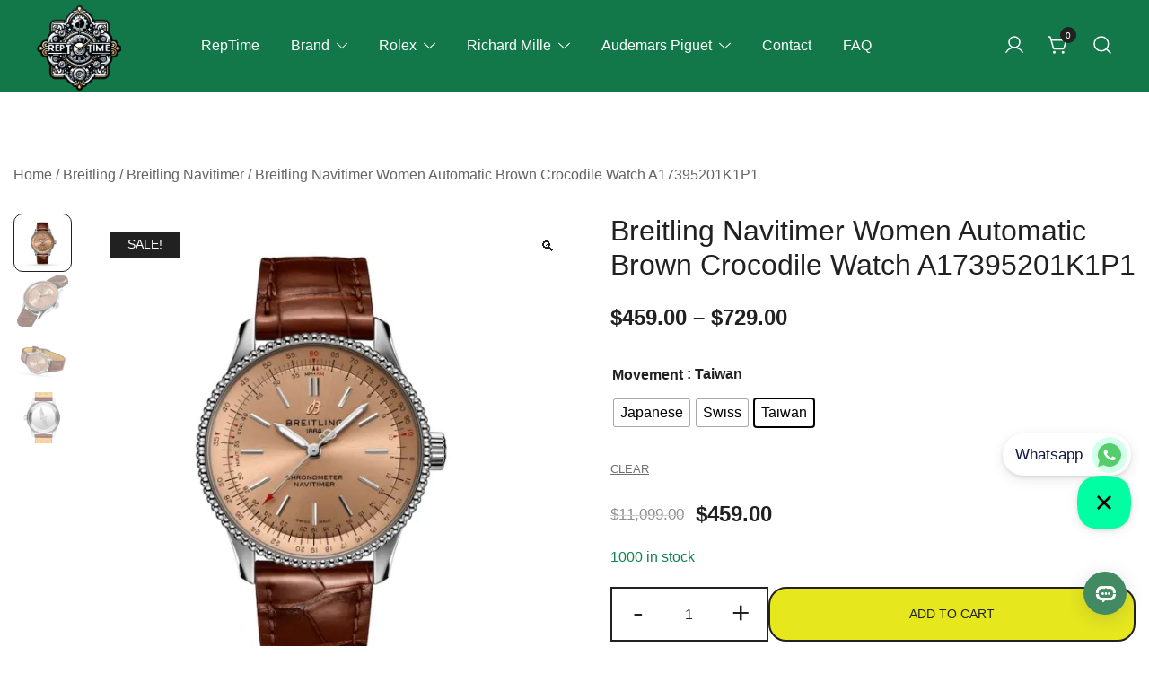

--- FILE ---
content_type: text/html; charset=UTF-8
request_url: https://www.reptime.is/breitling-navitimer-women-automatic-brown-crocodile-watch-a17395201k1p1/
body_size: 28471
content:
<!doctype html>
<html lang="en-US">
<head>
	<meta charset="UTF-8">
	<meta name="viewport" content="width=device-width, initial-scale=1">
	<link rel="profile" href="https://gmpg.org/xfn/11">

	<meta name='robots' content='index, follow, max-image-preview:large, max-snippet:-1, max-video-preview:-1' />
<link rel="alternate" hreflang="en" href="https://www.reptime.is/breitling-navitimer-women-automatic-brown-crocodile-watch-a17395201k1p1/" />
<link rel="alternate" hreflang="af" href="https://www.reptime.is/af/breitling-navitimer-women-automatic-brown-crocodile-watch-a17395201k1p1/" />
<link rel="alternate" hreflang="sq" href="https://www.reptime.is/sq/breitling-navitimer-women-automatic-brown-crocodile-watch-a17395201k1p1/" />
<link rel="alternate" hreflang="am" href="https://www.reptime.is/am/breitling-navitimer-women-automatic-brown-crocodile-watch-a17395201k1p1/" />
<link rel="alternate" hreflang="ar" href="https://www.reptime.is/ar/breitling-navitimer-women-automatic-brown-crocodile-watch-a17395201k1p1/" />
<link rel="alternate" hreflang="hy" href="https://www.reptime.is/hy/breitling-navitimer-women-automatic-brown-crocodile-watch-a17395201k1p1/" />
<link rel="alternate" hreflang="az" href="https://www.reptime.is/az/breitling-navitimer-women-automatic-brown-crocodile-watch-a17395201k1p1/" />
<link rel="alternate" hreflang="eu" href="https://www.reptime.is/eu/breitling-navitimer-women-automatic-brown-crocodile-watch-a17395201k1p1/" />
<link rel="alternate" hreflang="be" href="https://www.reptime.is/be/breitling-navitimer-women-automatic-brown-crocodile-watch-a17395201k1p1/" />
<link rel="alternate" hreflang="bn" href="https://www.reptime.is/bn/breitling-navitimer-women-automatic-brown-crocodile-watch-a17395201k1p1/" />
<link rel="alternate" hreflang="bs" href="https://www.reptime.is/bs/breitling-navitimer-women-automatic-brown-crocodile-watch-a17395201k1p1/" />
<link rel="alternate" hreflang="bg" href="https://www.reptime.is/bg/breitling-navitimer-women-automatic-brown-crocodile-watch-a17395201k1p1/" />
<link rel="alternate" hreflang="ca" href="https://www.reptime.is/ca/breitling-navitimer-women-automatic-brown-crocodile-watch-a17395201k1p1/" />
<link rel="alternate" hreflang="ceb" href="https://www.reptime.is/ceb/breitling-navitimer-women-automatic-brown-crocodile-watch-a17395201k1p1/" />
<link rel="alternate" hreflang="ny" href="https://www.reptime.is/ny/breitling-navitimer-women-automatic-brown-crocodile-watch-a17395201k1p1/" />
<link rel="alternate" hreflang="zh-CN" href="https://www.reptime.is/zh-CN/breitling-navitimer-women-automatic-brown-crocodile-watch-a17395201k1p1/" />
<link rel="alternate" hreflang="zh-TW" href="https://www.reptime.is/zh-TW/breitling-navitimer-women-automatic-brown-crocodile-watch-a17395201k1p1/" />
<link rel="alternate" hreflang="co" href="https://www.reptime.is/co/breitling-navitimer-women-automatic-brown-crocodile-watch-a17395201k1p1/" />
<link rel="alternate" hreflang="hr" href="https://www.reptime.is/hr/breitling-navitimer-women-automatic-brown-crocodile-watch-a17395201k1p1/" />
<link rel="alternate" hreflang="cs" href="https://www.reptime.is/cs/breitling-navitimer-women-automatic-brown-crocodile-watch-a17395201k1p1/" />
<link rel="alternate" hreflang="da" href="https://www.reptime.is/da/breitling-navitimer-women-automatic-brown-crocodile-watch-a17395201k1p1/" />
<link rel="alternate" hreflang="nl" href="https://www.reptime.is/nl/breitling-navitimer-women-automatic-brown-crocodile-watch-a17395201k1p1/" />
<link rel="alternate" hreflang="eo" href="https://www.reptime.is/eo/breitling-navitimer-women-automatic-brown-crocodile-watch-a17395201k1p1/" />
<link rel="alternate" hreflang="et" href="https://www.reptime.is/et/breitling-navitimer-women-automatic-brown-crocodile-watch-a17395201k1p1/" />
<link rel="alternate" hreflang="tl" href="https://www.reptime.is/tl/breitling-navitimer-women-automatic-brown-crocodile-watch-a17395201k1p1/" />
<link rel="alternate" hreflang="fi" href="https://www.reptime.is/fi/breitling-navitimer-women-automatic-brown-crocodile-watch-a17395201k1p1/" />
<link rel="alternate" hreflang="fr" href="https://www.reptime.is/fr/breitling-navitimer-women-automatic-brown-crocodile-watch-a17395201k1p1/" />
<link rel="alternate" hreflang="fy" href="https://www.reptime.is/fy/breitling-navitimer-women-automatic-brown-crocodile-watch-a17395201k1p1/" />
<link rel="alternate" hreflang="gl" href="https://www.reptime.is/gl/breitling-navitimer-women-automatic-brown-crocodile-watch-a17395201k1p1/" />
<link rel="alternate" hreflang="ka" href="https://www.reptime.is/ka/breitling-navitimer-women-automatic-brown-crocodile-watch-a17395201k1p1/" />
<link rel="alternate" hreflang="de" href="https://www.reptime.is/de/breitling-navitimer-women-automatic-brown-crocodile-watch-a17395201k1p1/" />
<link rel="alternate" hreflang="el" href="https://www.reptime.is/el/breitling-navitimer-women-automatic-brown-crocodile-watch-a17395201k1p1/" />
<link rel="alternate" hreflang="gu" href="https://www.reptime.is/gu/breitling-navitimer-women-automatic-brown-crocodile-watch-a17395201k1p1/" />
<link rel="alternate" hreflang="ht" href="https://www.reptime.is/ht/breitling-navitimer-women-automatic-brown-crocodile-watch-a17395201k1p1/" />
<link rel="alternate" hreflang="ha" href="https://www.reptime.is/ha/breitling-navitimer-women-automatic-brown-crocodile-watch-a17395201k1p1/" />
<link rel="alternate" hreflang="haw" href="https://www.reptime.is/haw/breitling-navitimer-women-automatic-brown-crocodile-watch-a17395201k1p1/" />
<link rel="alternate" hreflang="he" href="https://www.reptime.is/iw/breitling-navitimer-women-automatic-brown-crocodile-watch-a17395201k1p1/" />
<link rel="alternate" hreflang="hi" href="https://www.reptime.is/hi/breitling-navitimer-women-automatic-brown-crocodile-watch-a17395201k1p1/" />
<link rel="alternate" hreflang="hmn" href="https://www.reptime.is/hmn/breitling-navitimer-women-automatic-brown-crocodile-watch-a17395201k1p1/" />
<link rel="alternate" hreflang="hu" href="https://www.reptime.is/hu/breitling-navitimer-women-automatic-brown-crocodile-watch-a17395201k1p1/" />
<link rel="alternate" hreflang="is" href="https://www.reptime.is/is/breitling-navitimer-women-automatic-brown-crocodile-watch-a17395201k1p1/" />
<link rel="alternate" hreflang="ig" href="https://www.reptime.is/ig/breitling-navitimer-women-automatic-brown-crocodile-watch-a17395201k1p1/" />
<link rel="alternate" hreflang="id" href="https://www.reptime.is/id/breitling-navitimer-women-automatic-brown-crocodile-watch-a17395201k1p1/" />
<link rel="alternate" hreflang="ga" href="https://www.reptime.is/ga/breitling-navitimer-women-automatic-brown-crocodile-watch-a17395201k1p1/" />
<link rel="alternate" hreflang="it" href="https://www.reptime.is/it/breitling-navitimer-women-automatic-brown-crocodile-watch-a17395201k1p1/" />
<link rel="alternate" hreflang="ja" href="https://www.reptime.is/ja/breitling-navitimer-women-automatic-brown-crocodile-watch-a17395201k1p1/" />
<link rel="alternate" hreflang="jv" href="https://www.reptime.is/jw/breitling-navitimer-women-automatic-brown-crocodile-watch-a17395201k1p1/" />
<link rel="alternate" hreflang="kn" href="https://www.reptime.is/kn/breitling-navitimer-women-automatic-brown-crocodile-watch-a17395201k1p1/" />
<link rel="alternate" hreflang="kk" href="https://www.reptime.is/kk/breitling-navitimer-women-automatic-brown-crocodile-watch-a17395201k1p1/" />
<link rel="alternate" hreflang="km" href="https://www.reptime.is/km/breitling-navitimer-women-automatic-brown-crocodile-watch-a17395201k1p1/" />
<link rel="alternate" hreflang="ko" href="https://www.reptime.is/ko/breitling-navitimer-women-automatic-brown-crocodile-watch-a17395201k1p1/" />
<link rel="alternate" hreflang="ku" href="https://www.reptime.is/ku/breitling-navitimer-women-automatic-brown-crocodile-watch-a17395201k1p1/" />
<link rel="alternate" hreflang="ky" href="https://www.reptime.is/ky/breitling-navitimer-women-automatic-brown-crocodile-watch-a17395201k1p1/" />
<link rel="alternate" hreflang="lo" href="https://www.reptime.is/lo/breitling-navitimer-women-automatic-brown-crocodile-watch-a17395201k1p1/" />
<link rel="alternate" hreflang="la" href="https://www.reptime.is/la/breitling-navitimer-women-automatic-brown-crocodile-watch-a17395201k1p1/" />
<link rel="alternate" hreflang="lv" href="https://www.reptime.is/lv/breitling-navitimer-women-automatic-brown-crocodile-watch-a17395201k1p1/" />
<link rel="alternate" hreflang="lt" href="https://www.reptime.is/lt/breitling-navitimer-women-automatic-brown-crocodile-watch-a17395201k1p1/" />
<link rel="alternate" hreflang="lb" href="https://www.reptime.is/lb/breitling-navitimer-women-automatic-brown-crocodile-watch-a17395201k1p1/" />
<link rel="alternate" hreflang="mk" href="https://www.reptime.is/mk/breitling-navitimer-women-automatic-brown-crocodile-watch-a17395201k1p1/" />
<link rel="alternate" hreflang="mg" href="https://www.reptime.is/mg/breitling-navitimer-women-automatic-brown-crocodile-watch-a17395201k1p1/" />
<link rel="alternate" hreflang="ms" href="https://www.reptime.is/ms/breitling-navitimer-women-automatic-brown-crocodile-watch-a17395201k1p1/" />
<link rel="alternate" hreflang="ml" href="https://www.reptime.is/ml/breitling-navitimer-women-automatic-brown-crocodile-watch-a17395201k1p1/" />
<link rel="alternate" hreflang="mt" href="https://www.reptime.is/mt/breitling-navitimer-women-automatic-brown-crocodile-watch-a17395201k1p1/" />
<link rel="alternate" hreflang="mi" href="https://www.reptime.is/mi/breitling-navitimer-women-automatic-brown-crocodile-watch-a17395201k1p1/" />
<link rel="alternate" hreflang="mr" href="https://www.reptime.is/mr/breitling-navitimer-women-automatic-brown-crocodile-watch-a17395201k1p1/" />
<link rel="alternate" hreflang="mn" href="https://www.reptime.is/mn/breitling-navitimer-women-automatic-brown-crocodile-watch-a17395201k1p1/" />
<link rel="alternate" hreflang="my" href="https://www.reptime.is/my/breitling-navitimer-women-automatic-brown-crocodile-watch-a17395201k1p1/" />
<link rel="alternate" hreflang="ne" href="https://www.reptime.is/ne/breitling-navitimer-women-automatic-brown-crocodile-watch-a17395201k1p1/" />
<link rel="alternate" hreflang="no" href="https://www.reptime.is/no/breitling-navitimer-women-automatic-brown-crocodile-watch-a17395201k1p1/" />
<link rel="alternate" hreflang="ps" href="https://www.reptime.is/ps/breitling-navitimer-women-automatic-brown-crocodile-watch-a17395201k1p1/" />
<link rel="alternate" hreflang="fa" href="https://www.reptime.is/fa/breitling-navitimer-women-automatic-brown-crocodile-watch-a17395201k1p1/" />
<link rel="alternate" hreflang="pl" href="https://www.reptime.is/pl/breitling-navitimer-women-automatic-brown-crocodile-watch-a17395201k1p1/" />
<link rel="alternate" hreflang="pt" href="https://www.reptime.is/pt/breitling-navitimer-women-automatic-brown-crocodile-watch-a17395201k1p1/" />
<link rel="alternate" hreflang="pa" href="https://www.reptime.is/pa/breitling-navitimer-women-automatic-brown-crocodile-watch-a17395201k1p1/" />
<link rel="alternate" hreflang="ro" href="https://www.reptime.is/ro/breitling-navitimer-women-automatic-brown-crocodile-watch-a17395201k1p1/" />
<link rel="alternate" hreflang="ru" href="https://www.reptime.is/ru/breitling-navitimer-women-automatic-brown-crocodile-watch-a17395201k1p1/" />
<link rel="alternate" hreflang="sm" href="https://www.reptime.is/sm/breitling-navitimer-women-automatic-brown-crocodile-watch-a17395201k1p1/" />
<link rel="alternate" hreflang="gd" href="https://www.reptime.is/gd/breitling-navitimer-women-automatic-brown-crocodile-watch-a17395201k1p1/" />
<link rel="alternate" hreflang="sr" href="https://www.reptime.is/sr/breitling-navitimer-women-automatic-brown-crocodile-watch-a17395201k1p1/" />
<link rel="alternate" hreflang="st" href="https://www.reptime.is/st/breitling-navitimer-women-automatic-brown-crocodile-watch-a17395201k1p1/" />
<link rel="alternate" hreflang="sn" href="https://www.reptime.is/sn/breitling-navitimer-women-automatic-brown-crocodile-watch-a17395201k1p1/" />
<link rel="alternate" hreflang="sd" href="https://www.reptime.is/sd/breitling-navitimer-women-automatic-brown-crocodile-watch-a17395201k1p1/" />
<link rel="alternate" hreflang="si" href="https://www.reptime.is/si/breitling-navitimer-women-automatic-brown-crocodile-watch-a17395201k1p1/" />
<link rel="alternate" hreflang="sk" href="https://www.reptime.is/sk/breitling-navitimer-women-automatic-brown-crocodile-watch-a17395201k1p1/" />
<link rel="alternate" hreflang="sl" href="https://www.reptime.is/sl/breitling-navitimer-women-automatic-brown-crocodile-watch-a17395201k1p1/" />
<link rel="alternate" hreflang="so" href="https://www.reptime.is/so/breitling-navitimer-women-automatic-brown-crocodile-watch-a17395201k1p1/" />
<link rel="alternate" hreflang="es" href="https://www.reptime.is/es/breitling-navitimer-women-automatic-brown-crocodile-watch-a17395201k1p1/" />
<link rel="alternate" hreflang="su" href="https://www.reptime.is/su/breitling-navitimer-women-automatic-brown-crocodile-watch-a17395201k1p1/" />
<link rel="alternate" hreflang="sw" href="https://www.reptime.is/sw/breitling-navitimer-women-automatic-brown-crocodile-watch-a17395201k1p1/" />
<link rel="alternate" hreflang="sv" href="https://www.reptime.is/sv/breitling-navitimer-women-automatic-brown-crocodile-watch-a17395201k1p1/" />
<link rel="alternate" hreflang="tg" href="https://www.reptime.is/tg/breitling-navitimer-women-automatic-brown-crocodile-watch-a17395201k1p1/" />
<link rel="alternate" hreflang="ta" href="https://www.reptime.is/ta/breitling-navitimer-women-automatic-brown-crocodile-watch-a17395201k1p1/" />
<link rel="alternate" hreflang="te" href="https://www.reptime.is/te/breitling-navitimer-women-automatic-brown-crocodile-watch-a17395201k1p1/" />
<link rel="alternate" hreflang="th" href="https://www.reptime.is/th/breitling-navitimer-women-automatic-brown-crocodile-watch-a17395201k1p1/" />
<link rel="alternate" hreflang="tr" href="https://www.reptime.is/tr/breitling-navitimer-women-automatic-brown-crocodile-watch-a17395201k1p1/" />
<link rel="alternate" hreflang="uk" href="https://www.reptime.is/uk/breitling-navitimer-women-automatic-brown-crocodile-watch-a17395201k1p1/" />
<link rel="alternate" hreflang="ur" href="https://www.reptime.is/ur/breitling-navitimer-women-automatic-brown-crocodile-watch-a17395201k1p1/" />
<link rel="alternate" hreflang="uz" href="https://www.reptime.is/uz/breitling-navitimer-women-automatic-brown-crocodile-watch-a17395201k1p1/" />
<link rel="alternate" hreflang="vi" href="https://www.reptime.is/vi/breitling-navitimer-women-automatic-brown-crocodile-watch-a17395201k1p1/" />
<link rel="alternate" hreflang="cy" href="https://www.reptime.is/cy/breitling-navitimer-women-automatic-brown-crocodile-watch-a17395201k1p1/" />
<link rel="alternate" hreflang="xh" href="https://www.reptime.is/xh/breitling-navitimer-women-automatic-brown-crocodile-watch-a17395201k1p1/" />
<link rel="alternate" hreflang="yi" href="https://www.reptime.is/yi/breitling-navitimer-women-automatic-brown-crocodile-watch-a17395201k1p1/" />
<link rel="alternate" hreflang="yo" href="https://www.reptime.is/yo/breitling-navitimer-women-automatic-brown-crocodile-watch-a17395201k1p1/" />
<link rel="alternate" hreflang="zu" href="https://www.reptime.is/zu/breitling-navitimer-women-automatic-brown-crocodile-watch-a17395201k1p1/" />

	<!-- This site is optimized with the Yoast SEO plugin v26.8 - https://yoast.com/product/yoast-seo-wordpress/ -->
	<title>Replica Breitling Navitimer Women Automatic Brown Crocodile Watch A17395201K1P1 Super Clone Watches for sales | RepTime</title>
	<link rel="canonical" href="https://www.reptime.is/breitling-navitimer-women-automatic-brown-crocodile-watch-a17395201k1p1/" />
	<meta property="og:locale" content="en_US" />
	<meta property="og:type" content="article" />
	<meta property="og:title" content="Replica Breitling Navitimer Women Automatic Brown Crocodile Watch A17395201K1P1 Super Clone Watches for sales | RepTime" />
	<meta property="og:description" content="Code:A17395201K1P1 WATER RESISTANT:yes WATCH MARKERS: STRAP MATERIAL:Crocodile Gender:Women MOVEMENT:Automatic DIAL COLOUR:Brown CASE MATERIAL:Stainless Steel COLLECTIONS:Navitimer Diameter:35mm" />
	<meta property="og:url" content="https://www.reptime.is/breitling-navitimer-women-automatic-brown-crocodile-watch-a17395201k1p1/" />
	<meta property="og:site_name" content="RepTime" />
	<meta property="article:modified_time" content="2024-09-19T07:36:07+00:00" />
	<meta property="og:image" content="https://www.reptime.is/wp-content/uploads/2024/02/17531847_1_1.webp" />
	<meta property="og:image:width" content="600" />
	<meta property="og:image:height" content="600" />
	<meta property="og:image:type" content="image/webp" />
	<meta name="twitter:card" content="summary_large_image" />
	<meta name="twitter:label1" content="Est. reading time" />
	<meta name="twitter:data1" content="1 minute" />
	<script type="application/ld+json" class="yoast-schema-graph">{"@context":"https://schema.org","@graph":[{"@type":["WebPage","ItemPage"],"@id":"https://www.reptime.is/breitling-navitimer-women-automatic-brown-crocodile-watch-a17395201k1p1/","url":"https://www.reptime.is/breitling-navitimer-women-automatic-brown-crocodile-watch-a17395201k1p1/","name":"Replica Breitling Navitimer Women Automatic Brown Crocodile Watch A17395201K1P1 Super Clone Watches for sales | RepTime","isPartOf":{"@id":"https://www.reptime.is/#website"},"primaryImageOfPage":{"@id":"https://www.reptime.is/breitling-navitimer-women-automatic-brown-crocodile-watch-a17395201k1p1/#primaryimage"},"image":{"@id":"https://www.reptime.is/breitling-navitimer-women-automatic-brown-crocodile-watch-a17395201k1p1/#primaryimage"},"thumbnailUrl":"https://www.reptime.is/wp-content/uploads/2024/02/17531847_1_1.webp","datePublished":"2024-02-22T07:58:33+00:00","dateModified":"2024-09-19T07:36:07+00:00","breadcrumb":{"@id":"https://www.reptime.is/breitling-navitimer-women-automatic-brown-crocodile-watch-a17395201k1p1/#breadcrumb"},"inLanguage":"en-US","potentialAction":[{"@type":"ReadAction","target":["https://www.reptime.is/breitling-navitimer-women-automatic-brown-crocodile-watch-a17395201k1p1/"]}]},{"@type":"ImageObject","inLanguage":"en-US","@id":"https://www.reptime.is/breitling-navitimer-women-automatic-brown-crocodile-watch-a17395201k1p1/#primaryimage","url":"https://www.reptime.is/wp-content/uploads/2024/02/17531847_1_1.webp","contentUrl":"https://www.reptime.is/wp-content/uploads/2024/02/17531847_1_1.webp","width":600,"height":600},{"@type":"BreadcrumbList","@id":"https://www.reptime.is/breitling-navitimer-women-automatic-brown-crocodile-watch-a17395201k1p1/#breadcrumb","itemListElement":[{"@type":"ListItem","position":1,"name":"Home","item":"https://www.reptime.is/"},{"@type":"ListItem","position":2,"name":"Brand","item":"https://www.reptime.is/brand/"},{"@type":"ListItem","position":3,"name":"Breitling Navitimer Women Automatic Brown Crocodile Watch A17395201K1P1"}]},{"@type":"WebSite","@id":"https://www.reptime.is/#website","url":"https://www.reptime.is/","name":"RepTime","description":"","publisher":{"@id":"https://www.reptime.is/#organization"},"potentialAction":[{"@type":"SearchAction","target":{"@type":"EntryPoint","urlTemplate":"https://www.reptime.is/?s={search_term_string}"},"query-input":{"@type":"PropertyValueSpecification","valueRequired":true,"valueName":"search_term_string"}}],"inLanguage":"en-US"},{"@type":"Organization","@id":"https://www.reptime.is/#organization","name":"RepTime","url":"https://www.reptime.is/","logo":{"@type":"ImageObject","inLanguage":"en-US","@id":"https://www.reptime.is/#/schema/logo/image/","url":"https://www.reptime.is/wp-content/uploads/2024/01/reptime.png","contentUrl":"https://www.reptime.is/wp-content/uploads/2024/01/reptime.png","width":476,"height":487,"caption":"RepTime"},"image":{"@id":"https://www.reptime.is/#/schema/logo/image/"}}]}</script>
	<!-- / Yoast SEO plugin. -->


<link rel='dns-prefetch' href='//www.reptime.is' />
<link rel="alternate" type="application/rss+xml" title="RepTime &raquo; Feed" href="https://www.reptime.is/feed/" />
<link rel="alternate" type="application/rss+xml" title="RepTime &raquo; Comments Feed" href="https://www.reptime.is/comments/feed/" />
<link rel="alternate" type="application/rss+xml" title="RepTime &raquo; Breitling Navitimer Women Automatic Brown Crocodile Watch A17395201K1P1 Comments Feed" href="https://www.reptime.is/breitling-navitimer-women-automatic-brown-crocodile-watch-a17395201k1p1/feed/" />
<link rel="alternate" title="oEmbed (JSON)" type="application/json+oembed" href="https://www.reptime.is/wp-json/oembed/1.0/embed?url=https%3A%2F%2Fwww.reptime.is%2Fbreitling-navitimer-women-automatic-brown-crocodile-watch-a17395201k1p1%2F" />
<link rel="alternate" title="oEmbed (XML)" type="text/xml+oembed" href="https://www.reptime.is/wp-json/oembed/1.0/embed?url=https%3A%2F%2Fwww.reptime.is%2Fbreitling-navitimer-women-automatic-brown-crocodile-watch-a17395201k1p1%2F&#038;format=xml" />
<style id='wp-img-auto-sizes-contain-inline-css'>
img:is([sizes=auto i],[sizes^="auto," i]){contain-intrinsic-size:3000px 1500px}
/*# sourceURL=wp-img-auto-sizes-contain-inline-css */
</style>
<link rel='stylesheet' id='tsvg-block-css-css' href='https://www.reptime.is/wp-content/plugins/gallery-videos/admin/css/tsvg-block.css?ver=2.4.9' media='all' />
<link rel='stylesheet' id='botiga-woocommerce-style-css' href='https://www.reptime.is/wp-content/themes/botiga/assets/css/woocommerce.min.css?ver=2.1.8' media='all' />
<style id='botiga-woocommerce-style-inline-css'>
@font-face {
			font-family: "star";
			src: url("https://www.reptime.is/wp-content/plugins/woocommerce/assets/fonts/star.eot");
			src: url("https://www.reptime.is/wp-content/plugins/woocommerce/assets/fonts/star.eot?#iefix") format("embedded-opentype"),
				url("https://www.reptime.is/wp-content/plugins/woocommerce/assets/fonts/star.woff") format("woff"),
				url("https://www.reptime.is/wp-content/plugins/woocommerce/assets/fonts/star.ttf") format("truetype"),
				url("https://www.reptime.is/wp-content/plugins/woocommerce/assets/fonts/star.svg#star") format("svg");
			font-weight: normal;
			font-style: normal;
		}
		@font-face {
			font-family: "WooCommerce";
			src: url("https://www.reptime.is/wp-content/plugins/woocommerce/assets/fonts/WooCommerce.eot");
			src: url("https://www.reptime.is/wp-content/plugins/woocommerce/assets/fonts/WooCommerce.eot?#iefix") format("embedded-opentype"),
				url("https://www.reptime.is/wp-content/plugins/woocommerce/assets/fonts/WooCommerce.woff") format("woff"),
				url("https://www.reptime.is/wp-content/plugins/woocommerce/assets/fonts/WooCommerce.ttf") format("truetype"),
				url("https://www.reptime.is/wp-content/plugins/woocommerce/assets/fonts/WooCommerce.svg#WooCommerce") format("svg");
			font-weight: normal;
			font-style: normal;
		}
/*# sourceURL=botiga-woocommerce-style-inline-css */
</style>
<style id='wp-emoji-styles-inline-css'>

	img.wp-smiley, img.emoji {
		display: inline !important;
		border: none !important;
		box-shadow: none !important;
		height: 1em !important;
		width: 1em !important;
		margin: 0 0.07em !important;
		vertical-align: -0.1em !important;
		background: none !important;
		padding: 0 !important;
	}
/*# sourceURL=wp-emoji-styles-inline-css */
</style>
<style id='wp-block-library-inline-css'>
:root{--wp-block-synced-color:#7a00df;--wp-block-synced-color--rgb:122,0,223;--wp-bound-block-color:var(--wp-block-synced-color);--wp-editor-canvas-background:#ddd;--wp-admin-theme-color:#007cba;--wp-admin-theme-color--rgb:0,124,186;--wp-admin-theme-color-darker-10:#006ba1;--wp-admin-theme-color-darker-10--rgb:0,107,160.5;--wp-admin-theme-color-darker-20:#005a87;--wp-admin-theme-color-darker-20--rgb:0,90,135;--wp-admin-border-width-focus:2px}@media (min-resolution:192dpi){:root{--wp-admin-border-width-focus:1.5px}}.wp-element-button{cursor:pointer}:root .has-very-light-gray-background-color{background-color:#eee}:root .has-very-dark-gray-background-color{background-color:#313131}:root .has-very-light-gray-color{color:#eee}:root .has-very-dark-gray-color{color:#313131}:root .has-vivid-green-cyan-to-vivid-cyan-blue-gradient-background{background:linear-gradient(135deg,#00d084,#0693e3)}:root .has-purple-crush-gradient-background{background:linear-gradient(135deg,#34e2e4,#4721fb 50%,#ab1dfe)}:root .has-hazy-dawn-gradient-background{background:linear-gradient(135deg,#faaca8,#dad0ec)}:root .has-subdued-olive-gradient-background{background:linear-gradient(135deg,#fafae1,#67a671)}:root .has-atomic-cream-gradient-background{background:linear-gradient(135deg,#fdd79a,#004a59)}:root .has-nightshade-gradient-background{background:linear-gradient(135deg,#330968,#31cdcf)}:root .has-midnight-gradient-background{background:linear-gradient(135deg,#020381,#2874fc)}:root{--wp--preset--font-size--normal:16px;--wp--preset--font-size--huge:42px}.has-regular-font-size{font-size:1em}.has-larger-font-size{font-size:2.625em}.has-normal-font-size{font-size:var(--wp--preset--font-size--normal)}.has-huge-font-size{font-size:var(--wp--preset--font-size--huge)}.has-text-align-center{text-align:center}.has-text-align-left{text-align:left}.has-text-align-right{text-align:right}.has-fit-text{white-space:nowrap!important}#end-resizable-editor-section{display:none}.aligncenter{clear:both}.items-justified-left{justify-content:flex-start}.items-justified-center{justify-content:center}.items-justified-right{justify-content:flex-end}.items-justified-space-between{justify-content:space-between}.screen-reader-text{border:0;clip-path:inset(50%);height:1px;margin:-1px;overflow:hidden;padding:0;position:absolute;width:1px;word-wrap:normal!important}.screen-reader-text:focus{background-color:#ddd;clip-path:none;color:#444;display:block;font-size:1em;height:auto;left:5px;line-height:normal;padding:15px 23px 14px;text-decoration:none;top:5px;width:auto;z-index:100000}html :where(.has-border-color){border-style:solid}html :where([style*=border-top-color]){border-top-style:solid}html :where([style*=border-right-color]){border-right-style:solid}html :where([style*=border-bottom-color]){border-bottom-style:solid}html :where([style*=border-left-color]){border-left-style:solid}html :where([style*=border-width]){border-style:solid}html :where([style*=border-top-width]){border-top-style:solid}html :where([style*=border-right-width]){border-right-style:solid}html :where([style*=border-bottom-width]){border-bottom-style:solid}html :where([style*=border-left-width]){border-left-style:solid}html :where(img[class*=wp-image-]){height:auto;max-width:100%}:where(figure){margin:0 0 1em}html :where(.is-position-sticky){--wp-admin--admin-bar--position-offset:var(--wp-admin--admin-bar--height,0px)}@media screen and (max-width:600px){html :where(.is-position-sticky){--wp-admin--admin-bar--position-offset:0px}}

/*# sourceURL=wp-block-library-inline-css */
</style><link rel='stylesheet' id='wc-blocks-style-css' href='https://www.reptime.is/wp-content/plugins/woocommerce/assets/client/blocks/wc-blocks.css?ver=wc-10.4.3' media='all' />
<style id='global-styles-inline-css'>
:root{--wp--preset--aspect-ratio--square: 1;--wp--preset--aspect-ratio--4-3: 4/3;--wp--preset--aspect-ratio--3-4: 3/4;--wp--preset--aspect-ratio--3-2: 3/2;--wp--preset--aspect-ratio--2-3: 2/3;--wp--preset--aspect-ratio--16-9: 16/9;--wp--preset--aspect-ratio--9-16: 9/16;--wp--preset--color--black: #000000;--wp--preset--color--cyan-bluish-gray: #abb8c3;--wp--preset--color--white: #ffffff;--wp--preset--color--pale-pink: #f78da7;--wp--preset--color--vivid-red: #cf2e2e;--wp--preset--color--luminous-vivid-orange: #ff6900;--wp--preset--color--luminous-vivid-amber: #fcb900;--wp--preset--color--light-green-cyan: #7bdcb5;--wp--preset--color--vivid-green-cyan: #00d084;--wp--preset--color--pale-cyan-blue: #8ed1fc;--wp--preset--color--vivid-cyan-blue: #0693e3;--wp--preset--color--vivid-purple: #9b51e0;--wp--preset--color--color-0: #212121;--wp--preset--color--color-1: #757575;--wp--preset--color--color-2: #212121;--wp--preset--color--color-3: #212121;--wp--preset--color--color-4: #212121;--wp--preset--color--color-5: #f5f5f5;--wp--preset--color--color-6: #ffffff;--wp--preset--color--color-7: #ffffff;--wp--preset--gradient--vivid-cyan-blue-to-vivid-purple: linear-gradient(135deg,rgb(6,147,227) 0%,rgb(155,81,224) 100%);--wp--preset--gradient--light-green-cyan-to-vivid-green-cyan: linear-gradient(135deg,rgb(122,220,180) 0%,rgb(0,208,130) 100%);--wp--preset--gradient--luminous-vivid-amber-to-luminous-vivid-orange: linear-gradient(135deg,rgb(252,185,0) 0%,rgb(255,105,0) 100%);--wp--preset--gradient--luminous-vivid-orange-to-vivid-red: linear-gradient(135deg,rgb(255,105,0) 0%,rgb(207,46,46) 100%);--wp--preset--gradient--very-light-gray-to-cyan-bluish-gray: linear-gradient(135deg,rgb(238,238,238) 0%,rgb(169,184,195) 100%);--wp--preset--gradient--cool-to-warm-spectrum: linear-gradient(135deg,rgb(74,234,220) 0%,rgb(151,120,209) 20%,rgb(207,42,186) 40%,rgb(238,44,130) 60%,rgb(251,105,98) 80%,rgb(254,248,76) 100%);--wp--preset--gradient--blush-light-purple: linear-gradient(135deg,rgb(255,206,236) 0%,rgb(152,150,240) 100%);--wp--preset--gradient--blush-bordeaux: linear-gradient(135deg,rgb(254,205,165) 0%,rgb(254,45,45) 50%,rgb(107,0,62) 100%);--wp--preset--gradient--luminous-dusk: linear-gradient(135deg,rgb(255,203,112) 0%,rgb(199,81,192) 50%,rgb(65,88,208) 100%);--wp--preset--gradient--pale-ocean: linear-gradient(135deg,rgb(255,245,203) 0%,rgb(182,227,212) 50%,rgb(51,167,181) 100%);--wp--preset--gradient--electric-grass: linear-gradient(135deg,rgb(202,248,128) 0%,rgb(113,206,126) 100%);--wp--preset--gradient--midnight: linear-gradient(135deg,rgb(2,3,129) 0%,rgb(40,116,252) 100%);--wp--preset--font-size--small: 14px;--wp--preset--font-size--medium: 20px;--wp--preset--font-size--large: 18px;--wp--preset--font-size--x-large: 42px;--wp--preset--font-size--normal: 16px;--wp--preset--font-size--larger: 24px;--wp--preset--font-size--extra-large: 32px;--wp--preset--font-size--huge: 48px;--wp--preset--font-size--gigantic: 64px;--wp--preset--spacing--20: 0.44rem;--wp--preset--spacing--30: 0.67rem;--wp--preset--spacing--40: 1rem;--wp--preset--spacing--50: 1.5rem;--wp--preset--spacing--60: 2.25rem;--wp--preset--spacing--70: 3.38rem;--wp--preset--spacing--80: 5.06rem;--wp--preset--shadow--natural: 6px 6px 9px rgba(0, 0, 0, 0.2);--wp--preset--shadow--deep: 12px 12px 50px rgba(0, 0, 0, 0.4);--wp--preset--shadow--sharp: 6px 6px 0px rgba(0, 0, 0, 0.2);--wp--preset--shadow--outlined: 6px 6px 0px -3px rgb(255, 255, 255), 6px 6px rgb(0, 0, 0);--wp--preset--shadow--crisp: 6px 6px 0px rgb(0, 0, 0);}:where(.is-layout-flex){gap: 0.5em;}:where(.is-layout-grid){gap: 0.5em;}body .is-layout-flex{display: flex;}.is-layout-flex{flex-wrap: wrap;align-items: center;}.is-layout-flex > :is(*, div){margin: 0;}body .is-layout-grid{display: grid;}.is-layout-grid > :is(*, div){margin: 0;}:where(.wp-block-columns.is-layout-flex){gap: 2em;}:where(.wp-block-columns.is-layout-grid){gap: 2em;}:where(.wp-block-post-template.is-layout-flex){gap: 1.25em;}:where(.wp-block-post-template.is-layout-grid){gap: 1.25em;}.has-black-color{color: var(--wp--preset--color--black) !important;}.has-cyan-bluish-gray-color{color: var(--wp--preset--color--cyan-bluish-gray) !important;}.has-white-color{color: var(--wp--preset--color--white) !important;}.has-pale-pink-color{color: var(--wp--preset--color--pale-pink) !important;}.has-vivid-red-color{color: var(--wp--preset--color--vivid-red) !important;}.has-luminous-vivid-orange-color{color: var(--wp--preset--color--luminous-vivid-orange) !important;}.has-luminous-vivid-amber-color{color: var(--wp--preset--color--luminous-vivid-amber) !important;}.has-light-green-cyan-color{color: var(--wp--preset--color--light-green-cyan) !important;}.has-vivid-green-cyan-color{color: var(--wp--preset--color--vivid-green-cyan) !important;}.has-pale-cyan-blue-color{color: var(--wp--preset--color--pale-cyan-blue) !important;}.has-vivid-cyan-blue-color{color: var(--wp--preset--color--vivid-cyan-blue) !important;}.has-vivid-purple-color{color: var(--wp--preset--color--vivid-purple) !important;}.has-black-background-color{background-color: var(--wp--preset--color--black) !important;}.has-cyan-bluish-gray-background-color{background-color: var(--wp--preset--color--cyan-bluish-gray) !important;}.has-white-background-color{background-color: var(--wp--preset--color--white) !important;}.has-pale-pink-background-color{background-color: var(--wp--preset--color--pale-pink) !important;}.has-vivid-red-background-color{background-color: var(--wp--preset--color--vivid-red) !important;}.has-luminous-vivid-orange-background-color{background-color: var(--wp--preset--color--luminous-vivid-orange) !important;}.has-luminous-vivid-amber-background-color{background-color: var(--wp--preset--color--luminous-vivid-amber) !important;}.has-light-green-cyan-background-color{background-color: var(--wp--preset--color--light-green-cyan) !important;}.has-vivid-green-cyan-background-color{background-color: var(--wp--preset--color--vivid-green-cyan) !important;}.has-pale-cyan-blue-background-color{background-color: var(--wp--preset--color--pale-cyan-blue) !important;}.has-vivid-cyan-blue-background-color{background-color: var(--wp--preset--color--vivid-cyan-blue) !important;}.has-vivid-purple-background-color{background-color: var(--wp--preset--color--vivid-purple) !important;}.has-black-border-color{border-color: var(--wp--preset--color--black) !important;}.has-cyan-bluish-gray-border-color{border-color: var(--wp--preset--color--cyan-bluish-gray) !important;}.has-white-border-color{border-color: var(--wp--preset--color--white) !important;}.has-pale-pink-border-color{border-color: var(--wp--preset--color--pale-pink) !important;}.has-vivid-red-border-color{border-color: var(--wp--preset--color--vivid-red) !important;}.has-luminous-vivid-orange-border-color{border-color: var(--wp--preset--color--luminous-vivid-orange) !important;}.has-luminous-vivid-amber-border-color{border-color: var(--wp--preset--color--luminous-vivid-amber) !important;}.has-light-green-cyan-border-color{border-color: var(--wp--preset--color--light-green-cyan) !important;}.has-vivid-green-cyan-border-color{border-color: var(--wp--preset--color--vivid-green-cyan) !important;}.has-pale-cyan-blue-border-color{border-color: var(--wp--preset--color--pale-cyan-blue) !important;}.has-vivid-cyan-blue-border-color{border-color: var(--wp--preset--color--vivid-cyan-blue) !important;}.has-vivid-purple-border-color{border-color: var(--wp--preset--color--vivid-purple) !important;}.has-vivid-cyan-blue-to-vivid-purple-gradient-background{background: var(--wp--preset--gradient--vivid-cyan-blue-to-vivid-purple) !important;}.has-light-green-cyan-to-vivid-green-cyan-gradient-background{background: var(--wp--preset--gradient--light-green-cyan-to-vivid-green-cyan) !important;}.has-luminous-vivid-amber-to-luminous-vivid-orange-gradient-background{background: var(--wp--preset--gradient--luminous-vivid-amber-to-luminous-vivid-orange) !important;}.has-luminous-vivid-orange-to-vivid-red-gradient-background{background: var(--wp--preset--gradient--luminous-vivid-orange-to-vivid-red) !important;}.has-very-light-gray-to-cyan-bluish-gray-gradient-background{background: var(--wp--preset--gradient--very-light-gray-to-cyan-bluish-gray) !important;}.has-cool-to-warm-spectrum-gradient-background{background: var(--wp--preset--gradient--cool-to-warm-spectrum) !important;}.has-blush-light-purple-gradient-background{background: var(--wp--preset--gradient--blush-light-purple) !important;}.has-blush-bordeaux-gradient-background{background: var(--wp--preset--gradient--blush-bordeaux) !important;}.has-luminous-dusk-gradient-background{background: var(--wp--preset--gradient--luminous-dusk) !important;}.has-pale-ocean-gradient-background{background: var(--wp--preset--gradient--pale-ocean) !important;}.has-electric-grass-gradient-background{background: var(--wp--preset--gradient--electric-grass) !important;}.has-midnight-gradient-background{background: var(--wp--preset--gradient--midnight) !important;}.has-small-font-size{font-size: var(--wp--preset--font-size--small) !important;}.has-medium-font-size{font-size: var(--wp--preset--font-size--medium) !important;}.has-large-font-size{font-size: var(--wp--preset--font-size--large) !important;}.has-x-large-font-size{font-size: var(--wp--preset--font-size--x-large) !important;}
/*# sourceURL=global-styles-inline-css */
</style>

<style id='classic-theme-styles-inline-css'>
/*! This file is auto-generated */
.wp-block-button__link{color:#fff;background-color:#32373c;border-radius:9999px;box-shadow:none;text-decoration:none;padding:calc(.667em + 2px) calc(1.333em + 2px);font-size:1.125em}.wp-block-file__button{background:#32373c;color:#fff;text-decoration:none}
/*# sourceURL=/wp-includes/css/classic-themes.min.css */
</style>
<link rel='stylesheet' id='athemes-blocks-common-css' href='https://www.reptime.is/wp-content/plugins/athemes-blocks/assets/css/blocks-common.css?ver=1.1.4' media='all' />
<style id='athemes-blocks-common-inline-css'>

			@media (min-width: 1025px) {
				.atb-hide-desktop {
					display: none !important;
				}
			}

			@media (min-width: 768px) and (max-width: 1024px) {
				.atb-hide-tablet {
					display: none !important;
				}
			}

			@media (max-width: 767px) {
				.atb-hide-mobile {
					display: none !important;
				}
			}
		
/*# sourceURL=athemes-blocks-common-inline-css */
</style>
<link rel='stylesheet' id='athemes-blocks-style-css' href='https://www.reptime.is/wp-content/plugins/athemes-blocks/v1/dist/blocks.style.build.css?ver=1.0.13' media='all' />
<link rel='stylesheet' id='cr-frontend-css-css' href='https://www.reptime.is/wp-content/plugins/customer-reviews-woocommerce/css/frontend.css?ver=5.97.0' media='all' />
<link rel='stylesheet' id='tsvg-fonts-css' href='https://www.reptime.is/wp-content/plugins/gallery-videos/public/css/tsvg-fonts.css?ver=2.4.9' media='all' />
<link rel='stylesheet' id='merchant-botiga-compatibility-css' href='https://www.reptime.is/wp-content/plugins/merchant/assets/css/compatibility/botiga/style.min.css?ver=2.2.2' media='all' />
<link rel='stylesheet' id='merchant-payment-logos-css' href='https://www.reptime.is/wp-content/plugins/merchant/assets/css/modules/payment-logos/payment-logos.min.css?ver=2.2.2' media='all' />
<link rel='stylesheet' id='merchant-css' href='https://www.reptime.is/wp-content/plugins/merchant/assets/css/merchant.min.css?ver=2.2.2' media='all' />
<style id='merchant-inline-css'>
.merchant-payment-logos{--mrc-plogos-font-size:18px;}.merchant-payment-logos{--mrc-plogos-text-color:#212121;}.merchant-payment-logos{--mrc-plogos-margin-top:20px;}.merchant-payment-logos{--mrc-plogos-margin-bottom:20px;}.merchant-payment-logos{--mrc-plogos-align:flex-start;}.merchant-payment-logos{--mrc-plogos-image-max-width:80px;}.merchant-payment-logos{--mrc-plogos-image-max-height:100px;}
/*# sourceURL=merchant-inline-css */
</style>
<link rel='stylesheet' id='wc-product-banner-style-css' href='https://www.reptime.is/wp-content/plugins/wc-product-banner/assets/css/style.css?ver=1.0.0' media='all' />
<link rel='stylesheet' id='photoswipe-css' href='https://www.reptime.is/wp-content/plugins/woocommerce/assets/css/photoswipe/photoswipe.min.css?ver=10.4.3' media='all' />
<link rel='stylesheet' id='photoswipe-default-skin-css' href='https://www.reptime.is/wp-content/plugins/woocommerce/assets/css/photoswipe/default-skin/default-skin.min.css?ver=10.4.3' media='all' />
<style id='woocommerce-inline-inline-css'>
.woocommerce form .form-row .required { visibility: visible; }
/*# sourceURL=woocommerce-inline-inline-css */
</style>
<link rel='stylesheet' id='wt-smart-coupon-for-woo-css' href='https://www.reptime.is/wp-content/plugins/wt-smart-coupons-for-woocommerce/public/css/wt-smart-coupon-public.css?ver=2.2.7' media='all' />
<link rel='stylesheet' id='woo-variation-swatches-css' href='https://www.reptime.is/wp-content/plugins/woo-variation-swatches/assets/css/frontend.min.css?ver=1762872675' media='all' />
<style id='woo-variation-swatches-inline-css'>
:root {
--wvs-tick:url("data:image/svg+xml;utf8,%3Csvg filter='drop-shadow(0px 0px 2px rgb(0 0 0 / .8))' xmlns='http://www.w3.org/2000/svg'  viewBox='0 0 30 30'%3E%3Cpath fill='none' stroke='%23ffffff' stroke-linecap='round' stroke-linejoin='round' stroke-width='4' d='M4 16L11 23 27 7'/%3E%3C/svg%3E");

--wvs-cross:url("data:image/svg+xml;utf8,%3Csvg filter='drop-shadow(0px 0px 5px rgb(255 255 255 / .6))' xmlns='http://www.w3.org/2000/svg' width='72px' height='72px' viewBox='0 0 24 24'%3E%3Cpath fill='none' stroke='%23ff0000' stroke-linecap='round' stroke-width='0.6' d='M5 5L19 19M19 5L5 19'/%3E%3C/svg%3E");
--wvs-single-product-item-width:30px;
--wvs-single-product-item-height:30px;
--wvs-single-product-item-font-size:16px}
/*# sourceURL=woo-variation-swatches-inline-css */
</style>
<link rel='stylesheet' id='botiga-google-fonts-css' href='https://www.reptime.is/wp-content/fonts/60ad2c3c374783c742bcae3bef8cae4a.css?ver=2.1.8' media='all' />
<link rel='stylesheet' id='botiga-bhfb-css' href='https://www.reptime.is/wp-content/themes/botiga/assets/css/botiga-bhfb.min.css?ver=2.1.8' media='all' />
<link rel='stylesheet' id='botiga-style-min-css' href='https://www.reptime.is/wp-content/themes/botiga/assets/css/styles.min.css?ver=2.1.8' media='all' />
<link rel='stylesheet' id='botiga-custom-styles-css' href='https://www.reptime.is/wp-content/uploads/botiga/custom-styles.css?ver=1769612163' media='all' />
<link rel='stylesheet' id='botiga-style-css' href='https://www.reptime.is/wp-content/themes/botiga/style.css?ver=2.1.8' media='all' />
<link rel='stylesheet' id='awcfe-frontend-css' href='https://www.reptime.is/wp-content/plugins/checkout-field-editor-and-manager-for-woocommerce/assets/css/frontend.css?ver=3.0.1' media='all' />
<script src="https://www.reptime.is/wp-includes/js/jquery/jquery.min.js?ver=3.7.1" id="jquery-core-js"></script>
<script src="https://www.reptime.is/wp-includes/js/jquery/jquery-migrate.min.js?ver=3.4.1" id="jquery-migrate-js"></script>
<script src="https://www.reptime.is/wp-content/plugins/woocommerce/assets/js/zoom/jquery.zoom.min.js?ver=1.7.21-wc.10.4.3" id="wc-zoom-js" defer data-wp-strategy="defer"></script>
<script src="https://www.reptime.is/wp-content/plugins/woocommerce/assets/js/flexslider/jquery.flexslider.min.js?ver=2.7.2-wc.10.4.3" id="wc-flexslider-js" defer data-wp-strategy="defer"></script>
<script src="https://www.reptime.is/wp-content/plugins/woocommerce/assets/js/photoswipe/photoswipe.min.js?ver=4.1.1-wc.10.4.3" id="wc-photoswipe-js" defer data-wp-strategy="defer"></script>
<script src="https://www.reptime.is/wp-content/plugins/woocommerce/assets/js/photoswipe/photoswipe-ui-default.min.js?ver=4.1.1-wc.10.4.3" id="wc-photoswipe-ui-default-js" defer data-wp-strategy="defer"></script>
<script id="wc-single-product-js-extra">
var wc_single_product_params = {"i18n_required_rating_text":"Please select a rating","i18n_rating_options":["1 of 5 stars","2 of 5 stars","3 of 5 stars","4 of 5 stars","5 of 5 stars"],"i18n_product_gallery_trigger_text":"View full-screen image gallery","review_rating_required":"yes","flexslider":{"rtl":false,"animation":"slide","smoothHeight":true,"directionNav":false,"controlNav":"thumbnails","slideshow":false,"animationSpeed":500,"animationLoop":false,"allowOneSlide":false},"zoom_enabled":"1","zoom_options":[],"photoswipe_enabled":"1","photoswipe_options":{"shareEl":false,"closeOnScroll":false,"history":false,"hideAnimationDuration":0,"showAnimationDuration":0},"flexslider_enabled":"1","gt_translate_keys":["i18n_required_rating_text"]};
//# sourceURL=wc-single-product-js-extra
</script>
<script src="https://www.reptime.is/wp-content/plugins/woocommerce/assets/js/frontend/single-product.min.js?ver=10.4.3" id="wc-single-product-js" defer data-wp-strategy="defer"></script>
<script src="https://www.reptime.is/wp-content/plugins/woocommerce/assets/js/jquery-blockui/jquery.blockUI.min.js?ver=2.7.0-wc.10.4.3" id="wc-jquery-blockui-js" data-wp-strategy="defer"></script>
<script src="https://www.reptime.is/wp-content/plugins/woocommerce/assets/js/js-cookie/js.cookie.min.js?ver=2.1.4-wc.10.4.3" id="wc-js-cookie-js" defer data-wp-strategy="defer"></script>
<script id="woocommerce-js-extra">
var woocommerce_params = {"ajax_url":"/wp-admin/admin-ajax.php","wc_ajax_url":"/?wc-ajax=%%endpoint%%","i18n_password_show":"Show password","i18n_password_hide":"Hide password"};
//# sourceURL=woocommerce-js-extra
</script>
<script src="https://www.reptime.is/wp-content/plugins/woocommerce/assets/js/frontend/woocommerce.min.js?ver=10.4.3" id="woocommerce-js" defer data-wp-strategy="defer"></script>
<script id="wt-smart-coupon-for-woo-js-extra">
var WTSmartCouponOBJ = {"ajaxurl":"https://www.reptime.is/wp-admin/admin-ajax.php","wc_ajax_url":"https://www.reptime.is/?wc-ajax=","nonces":{"public":"9e8e0c8c00","apply_coupon":"f9aceef299"},"labels":{"please_wait":"Please wait...","choose_variation":"Please choose a variation","error":"Error !!!"},"shipping_method":[],"payment_method":"","is_cart":""};
//# sourceURL=wt-smart-coupon-for-woo-js-extra
</script>
<script src="https://www.reptime.is/wp-content/plugins/wt-smart-coupons-for-woocommerce/public/js/wt-smart-coupon-public.js?ver=2.2.7" id="wt-smart-coupon-for-woo-js"></script>
<script src="https://www.reptime.is/wp-includes/js/dist/hooks.min.js?ver=dd5603f07f9220ed27f1" id="wp-hooks-js"></script>
<script id="pmw-js-extra">
var pmw = {"ajax_url":"https://www.reptime.is/wp-admin/admin-ajax.php","root":"https://www.reptime.is/wp-json/","nonce_wp_rest":"33c696d9fb","nonce_ajax":"5589d6f3bb"};
//# sourceURL=pmw-js-extra
</script>
<script src="https://www.reptime.is/wp-content/plugins/woocommerce-google-adwords-conversion-tracking-tag/js/public/free/pmw-public.p1.min.js?ver=1.55.0" id="pmw-js"></script>
<link rel="https://api.w.org/" href="https://www.reptime.is/wp-json/" /><link rel="alternate" title="JSON" type="application/json" href="https://www.reptime.is/wp-json/wp/v2/product/2705" /><link rel="EditURI" type="application/rsd+xml" title="RSD" href="https://www.reptime.is/xmlrpc.php?rsd" />
<meta name="generator" content="WordPress 6.9" />
<meta name="generator" content="WooCommerce 10.4.3" />
<link rel='shortlink' href='https://www.reptime.is/?p=2705' />
<style id="mystickymenu" type="text/css">#mysticky-nav { width:100%; position: static; height: auto !important; }#mysticky-nav.wrapfixed { position:fixed; left: 0px; margin-top:0px;  z-index: 99990; -webkit-transition: 0.3s; -moz-transition: 0.3s; -o-transition: 0.3s; transition: 0.3s; -ms-filter:"progid:DXImageTransform.Microsoft.Alpha(Opacity=90)"; filter: alpha(opacity=90); opacity:0.9; background-color: #f7f5e7;}#mysticky-nav.wrapfixed .myfixed{ background-color: #f7f5e7; position: relative;top: auto;left: auto;right: auto;}#mysticky-nav .myfixed { margin:0 auto; float:none; border:0px; background:none; max-width:100%; }</style>			<style type="text/css">
																															</style>
				<noscript><style>.woocommerce-product-gallery{ opacity: 1 !important; }</style></noscript>
	
<!-- START Pixel Manager for WooCommerce -->

		<script>

			window.pmwDataLayer = window.pmwDataLayer || {};
			window.pmwDataLayer = Object.assign(window.pmwDataLayer, {"cart":{},"cart_item_keys":{},"version":{"number":"1.55.0","pro":false,"eligible_for_updates":false,"distro":"fms","beta":false,"show":true},"pixels":{"google":{"linker":{"settings":null},"user_id":false,"analytics":{"ga4":{"measurement_id":"G-TVTJGBMVGG","parameters":{},"mp_active":false,"debug_mode":false,"page_load_time_tracking":false},"id_type":"post_id"},"tag_id":"G-TVTJGBMVGG","tag_id_suppressed":[],"tag_gateway":{"measurement_path":""},"tcf_support":false,"consent_mode":{"is_active":true,"wait_for_update":500,"ads_data_redaction":false,"url_passthrough":true}},"facebook":{"pixel_id":"575330125668093","dynamic_remarketing":{"id_type":"post_id"},"capi":false,"advanced_matching":false,"exclusion_patterns":[],"fbevents_js_url":"https://connect.facebook.net/en_US/fbevents.js"}},"shop":{"list_name":"Product | Breitling Navitimer Women Automatic Brown Crocodile Watch A17395201K1P1","list_id":"product_breitling-navitimer-women-automatic-brown-crocodile-watch-a17395201k1p1","page_type":"product","product_type":"variable","currency":"USD","selectors":{"addToCart":[],"beginCheckout":[]},"order_duplication_prevention":true,"view_item_list_trigger":{"test_mode":false,"background_color":"green","opacity":0.5,"repeat":true,"timeout":1000,"threshold":0.8},"variations_output":true,"session_active":false},"page":{"id":2705,"title":"Breitling Navitimer Women Automatic Brown Crocodile Watch A17395201K1P1","type":"product","categories":[],"parent":{"id":0,"title":"Breitling Navitimer Women Automatic Brown Crocodile Watch A17395201K1P1","type":"product","categories":[]}},"general":{"user_logged_in":false,"scroll_tracking_thresholds":[],"page_id":2705,"exclude_domains":[],"server_2_server":{"active":false,"user_agent_exclude_patterns":[],"ip_exclude_list":[],"pageview_event_s2s":{"is_active":false,"pixels":["facebook"]}},"consent_management":{"explicit_consent":false},"lazy_load_pmw":false,"chunk_base_path":"https://www.reptime.is/wp-content/plugins/woocommerce-google-adwords-conversion-tracking-tag/js/public/free/","modules":{"load_deprecated_functions":true}}});

		</script>

		
<!-- END Pixel Manager for WooCommerce -->
			<meta name="pm-dataLayer-meta" content="2705" class="pmwProductId"
				  data-id="2705">
					<script>
			(window.pmwDataLayer = window.pmwDataLayer || {}).products                = window.pmwDataLayer.products || {};
			window.pmwDataLayer.products[2705] = {"id":"2705","sku":"A17395201","price":459,"brand":"","quantity":1,"dyn_r_ids":{"post_id":"2705","sku":"A17395201","gpf":"woocommerce_gpf_2705","gla":"gla_2705"},"is_variable":true,"type":"variable","name":"Breitling Navitimer Women Automatic Brown Crocodile Watch A17395201K1P1","category":["Breitling","Breitling Navitimer"],"is_variation":false};
					</script>
					<meta name="pm-dataLayer-meta" content="32940" class="pmwProductId"
				  data-id="32940">
					<script>
			(window.pmwDataLayer = window.pmwDataLayer || {}).products                = window.pmwDataLayer.products || {};
			window.pmwDataLayer.products[32940] = {"id":"32940","sku":"A17395201","price":459,"brand":"","quantity":1,"dyn_r_ids":{"post_id":"32940","sku":"A17395201","gpf":"woocommerce_gpf_32940","gla":"gla_32940"},"is_variable":false,"type":"variation","name":"Breitling Navitimer Women Automatic Brown Crocodile Watch A17395201K1P1","parent_id_dyn_r_ids":{"post_id":"2705","sku":"A17395201","gpf":"woocommerce_gpf_2705","gla":"gla_2705"},"parent_id":2705,"category":["Breitling","Breitling Navitimer"],"variant":"Movement: taiwan","is_variation":true};
					</script>
					<meta name="pm-dataLayer-meta" content="5690" class="pmwProductId"
				  data-id="5690">
					<script>
			(window.pmwDataLayer = window.pmwDataLayer || {}).products                = window.pmwDataLayer.products || {};
			window.pmwDataLayer.products[5690] = {"id":"5690","sku":"A17395201","price":599,"brand":"","quantity":1,"dyn_r_ids":{"post_id":"5690","sku":"A17395201","gpf":"woocommerce_gpf_5690","gla":"gla_5690"},"is_variable":false,"type":"variation","name":"Breitling Navitimer Women Automatic Brown Crocodile Watch A17395201K1P1","parent_id_dyn_r_ids":{"post_id":"2705","sku":"A17395201","gpf":"woocommerce_gpf_2705","gla":"gla_2705"},"parent_id":2705,"category":["Breitling","Breitling Navitimer"],"variant":"Movement: japanese","is_variation":true};
					</script>
					<meta name="pm-dataLayer-meta" content="5691" class="pmwProductId"
				  data-id="5691">
					<script>
			(window.pmwDataLayer = window.pmwDataLayer || {}).products                = window.pmwDataLayer.products || {};
			window.pmwDataLayer.products[5691] = {"id":"5691","sku":"A17395201","price":729,"brand":"","quantity":1,"dyn_r_ids":{"post_id":"5691","sku":"A17395201","gpf":"woocommerce_gpf_5691","gla":"gla_5691"},"is_variable":false,"type":"variation","name":"Breitling Navitimer Women Automatic Brown Crocodile Watch A17395201K1P1","parent_id_dyn_r_ids":{"post_id":"2705","sku":"A17395201","gpf":"woocommerce_gpf_2705","gla":"gla_2705"},"parent_id":2705,"category":["Breitling","Breitling Navitimer"],"variant":"Movement: swiss","is_variation":true};
					</script>
		
<script src="https://assets.salesmartly.com/js/project_54324_56773_1713338597.js"></script>
		<style type="text/css">
					.site-title,
			.site-description {
				position: absolute;
				clip: rect(1px, 1px, 1px, 1px);
				}
					</style>
		<link rel="icon" href="https://www.reptime.is/wp-content/uploads/2024/01/reptime-100x100.png" sizes="32x32" />
<link rel="icon" href="https://www.reptime.is/wp-content/uploads/2024/01/reptime.png" sizes="192x192" />
<link rel="apple-touch-icon" href="https://www.reptime.is/wp-content/uploads/2024/01/reptime.png" />
<meta name="msapplication-TileImage" content="https://www.reptime.is/wp-content/uploads/2024/01/reptime.png" />

</head>

<body class="wp-singular product-template-default single single-product postid-2705 wp-custom-logo wp-embed-responsive wp-theme-botiga theme-botiga merchant-theme-botiga woocommerce woocommerce-page woocommerce-no-js woo-variation-swatches wvs-behavior-blur wvs-theme-botiga wvs-show-label wvs-tooltip header-header_layout_1 botiga-site-layout-default woocommerce-active shop-columns-tablet-3 shop-columns-mobile-1 has-bhfb-builder modula-best-grid-gallery" >


<div id="page" class="site">

	<a class="skip-link screen-reader-text" href="#primary">Skip to content</a>

	
            
            <header class="bhfb bhfb-header bhfb-desktop has-sticky-header sticky-scrolltop sticky-row-main-header-row" > 
                
                <div class="bhfb-rows">
                    
                        <div class="bhfb-row-wrapper bhfb-above_header_row bt-d-none" style="">

                            
                            
<div class="container-fluid">
    <div class="bhfb-row bhfb-cols-3 bhfb-cols-layout-equal-desktop bhfb-cols-layout-equal-tablet bhfb-is-row-empty">
                    
            <div class="bhfb-column bhfb-column-1">
                
                
                
            </div>

                    
            <div class="bhfb-column bhfb-column-2">
                
                
                
            </div>

                    
            <div class="bhfb-column bhfb-column-3">
                
                
                
            </div>

            </div>
</div>

                                                    </div>

                    
                        <div class="bhfb-row-wrapper bhfb-main_header_row  bhfb-sticky-header" style="">

                            
                            
<div class="container-fluid">
    <div class="bhfb-row bhfb-cols-3 bhfb-cols-layout-fluid-desktop bhfb-cols-layout-equal-tablet">
                    
            <div class="bhfb-column bhfb-column-1">
                
                
                
<div class="bhfb-builder-item bhfb-component-logo" data-component-id="logo">
        <div class="site-branding" >
        <a href="https://www.reptime.is/" class="custom-logo-link" rel="home"><img width="476" height="487" src="https://www.reptime.is/wp-content/uploads/2024/01/reptime.png" class="custom-logo" alt="RepTime" decoding="async" fetchpriority="high" srcset="https://www.reptime.is/wp-content/uploads/2024/01/reptime.png 476w, https://www.reptime.is/wp-content/uploads/2024/01/reptime-293x300.png 293w, https://www.reptime.is/wp-content/uploads/2024/01/reptime-380x389.png 380w, https://www.reptime.is/wp-content/uploads/2024/01/reptime-420x430.png 420w" sizes="(max-width: 476px) 100vw, 476px" /></a>            <p class="site-title"><a href="https://www.reptime.is/" rel="home">RepTime</a></p>
                </div><!-- .site-branding -->
</div>
            </div>

                    
            <div class="bhfb-column bhfb-column-2">
                
                
                <div class="bhfb-builder-item bhfb-component-menu" data-component-id="menu">	
        <nav id="site-navigation" class="botiga-dropdown main-navigation" >
            <div class="menu-main-container"><ul id="primary-menu" class="botiga-dropdown-ul menu"><li id="menu-item-365" class="menu-item menu-item-type-post_type menu-item-object-page menu-item-home menu-item-365 botiga-dropdown-li"><a href="https://www.reptime.is/" class="botiga-dropdown-link">RepTime</a></li>
<li id="menu-item-1117" class="menu-item menu-item-type-post_type menu-item-object-page menu-item-has-children current_page_parent menu-item-1117 botiga-dropdown-li"><a href="https://www.reptime.is/brand/" class="botiga-dropdown-link">Brand</a><span tabindex=0 class="dropdown-symbol"><i class="ws-svg-icon"><svg xmlns="http://www.w3.org/2000/svg" viewBox="0 0 512.011 512.011"><path d="M505.755 123.592c-8.341-8.341-21.824-8.341-30.165 0L256.005 343.176 36.421 123.592c-8.341-8.341-21.824-8.341-30.165 0s-8.341 21.824 0 30.165l234.667 234.667a21.275 21.275 0 0015.083 6.251 21.275 21.275 0 0015.083-6.251l234.667-234.667c8.34-8.341 8.34-21.824-.001-30.165z" /></svg></i></span>
<ul class="sub-menu botiga-dropdown-ul">
	<li id="menu-item-1118" class="menu-item menu-item-type-taxonomy menu-item-object-product_cat menu-item-has-children menu-item-1118 botiga-dropdown-li"><a href="https://www.reptime.is/rolex/" class="botiga-dropdown-link">Rolex</a><span tabindex=0 class="dropdown-symbol"><i class="ws-svg-icon"><svg xmlns="http://www.w3.org/2000/svg" viewBox="0 0 512.011 512.011"><path d="M505.755 123.592c-8.341-8.341-21.824-8.341-30.165 0L256.005 343.176 36.421 123.592c-8.341-8.341-21.824-8.341-30.165 0s-8.341 21.824 0 30.165l234.667 234.667a21.275 21.275 0 0015.083 6.251 21.275 21.275 0 0015.083-6.251l234.667-234.667c8.34-8.341 8.34-21.824-.001-30.165z" /></svg></i></span>
	<ul class="sub-menu botiga-dropdown-ul">
		<li id="menu-item-36460" class="menu-item menu-item-type-taxonomy menu-item-object-product_cat menu-item-36460 botiga-dropdown-li"><a href="https://www.reptime.is/rolex/datejust/" class="botiga-dropdown-link">Rolex Datejust</a></li>
		<li id="menu-item-36461" class="menu-item menu-item-type-taxonomy menu-item-object-product_cat menu-item-36461 botiga-dropdown-li"><a href="https://www.reptime.is/rolex/daytona/" class="botiga-dropdown-link">Rolex Daytona</a></li>
		<li id="menu-item-36465" class="menu-item menu-item-type-taxonomy menu-item-object-product_cat menu-item-36465 botiga-dropdown-li"><a href="https://www.reptime.is/rolex/gmt-master/" class="botiga-dropdown-link">Rolex GMT Master</a></li>
		<li id="menu-item-36466" class="menu-item menu-item-type-taxonomy menu-item-object-product_cat menu-item-36466 botiga-dropdown-li"><a href="https://www.reptime.is/rolex/submariner/" class="botiga-dropdown-link">Rolex Submariner</a></li>
		<li id="menu-item-36464" class="menu-item menu-item-type-taxonomy menu-item-object-product_cat menu-item-36464 botiga-dropdown-li"><a href="https://www.reptime.is/rolex/yacht-master/" class="botiga-dropdown-link">Rolex Yacht-Master</a></li>
		<li id="menu-item-36463" class="menu-item menu-item-type-taxonomy menu-item-object-product_cat menu-item-36463 botiga-dropdown-li"><a href="https://www.reptime.is/rolex/day-date/" class="botiga-dropdown-link">Rolex Day-Date</a></li>
		<li id="menu-item-36462" class="menu-item menu-item-type-taxonomy menu-item-object-product_cat menu-item-36462 botiga-dropdown-li"><a href="https://www.reptime.is/rolex/oyster-perpetual-date/" class="botiga-dropdown-link">Rolex Oyster Perpetual Date</a></li>
		<li id="menu-item-36467" class="menu-item menu-item-type-taxonomy menu-item-object-product_cat menu-item-36467 botiga-dropdown-li"><a href="https://www.reptime.is/rolex/sky-dweller/" class="botiga-dropdown-link">Rolex Sky-Dweller</a></li>
		<li id="menu-item-36468" class="menu-item menu-item-type-taxonomy menu-item-object-product_cat menu-item-36468 botiga-dropdown-li"><a href="https://www.reptime.is/rolex/cellini/" class="botiga-dropdown-link">Rolex Cellini</a></li>
		<li id="menu-item-36470" class="menu-item menu-item-type-taxonomy menu-item-object-product_cat menu-item-36470 botiga-dropdown-li"><a href="https://www.reptime.is/rolex/oyster-perpetual/" class="botiga-dropdown-link">Rolex Oyster Perpetual</a></li>
		<li id="menu-item-36471" class="menu-item menu-item-type-taxonomy menu-item-object-product_cat menu-item-36471 botiga-dropdown-li"><a href="https://www.reptime.is/rolex/pearlmaster/" class="botiga-dropdown-link">Rolex Pearlmaster</a></li>
		<li id="menu-item-36472" class="menu-item menu-item-type-taxonomy menu-item-object-product_cat current_page_parent menu-item-36472 botiga-dropdown-li"><a href="https://www.reptime.is/rolex/sea-dweller/" class="botiga-dropdown-link">Rolex Sea-Dweller</a></li>
		<li id="menu-item-36473" class="menu-item menu-item-type-taxonomy menu-item-object-product_cat menu-item-36473 botiga-dropdown-li"><a href="https://www.reptime.is/rolex/explorer/" class="botiga-dropdown-link">Rolex Explorer</a></li>
		<li id="menu-item-36474" class="menu-item menu-item-type-taxonomy menu-item-object-product_cat menu-item-36474 botiga-dropdown-li"><a href="https://www.reptime.is/rolex/milgauss/" class="botiga-dropdown-link">Rolex Milgauss</a></li>
		<li id="menu-item-36475" class="menu-item menu-item-type-taxonomy menu-item-object-product_cat menu-item-36475 botiga-dropdown-li"><a href="https://www.reptime.is/rolex/deepsea/" class="botiga-dropdown-link">Rolex Deepsea</a></li>
	</ul>
</li>
	<li id="menu-item-36477" class="menu-item menu-item-type-taxonomy menu-item-object-product_cat menu-item-has-children menu-item-36477 botiga-dropdown-li"><a href="https://www.reptime.is/patek-philippe/" class="botiga-dropdown-link">Patek Philippe</a><span tabindex=0 class="dropdown-symbol"><i class="ws-svg-icon"><svg xmlns="http://www.w3.org/2000/svg" viewBox="0 0 512.011 512.011"><path d="M505.755 123.592c-8.341-8.341-21.824-8.341-30.165 0L256.005 343.176 36.421 123.592c-8.341-8.341-21.824-8.341-30.165 0s-8.341 21.824 0 30.165l234.667 234.667a21.275 21.275 0 0015.083 6.251 21.275 21.275 0 0015.083-6.251l234.667-234.667c8.34-8.341 8.34-21.824-.001-30.165z" /></svg></i></span>
	<ul class="sub-menu botiga-dropdown-ul">
		<li id="menu-item-36478" class="menu-item menu-item-type-taxonomy menu-item-object-product_cat menu-item-36478 botiga-dropdown-li"><a href="https://www.reptime.is/patek-philippe/nautilus/" class="botiga-dropdown-link">Patek Philippe Nautilus</a></li>
		<li id="menu-item-36518" class="menu-item menu-item-type-taxonomy menu-item-object-product_cat menu-item-36518 botiga-dropdown-li"><a href="https://www.reptime.is/patek-philippe/aquanaut/" class="botiga-dropdown-link">Patek Philippe Aquanaut</a></li>
		<li id="menu-item-36479" class="menu-item menu-item-type-taxonomy menu-item-object-product_cat menu-item-36479 botiga-dropdown-li"><a href="https://www.reptime.is/patek-philippe/calatrava/" class="botiga-dropdown-link">Patek Philippe Calatrava</a></li>
		<li id="menu-item-36480" class="menu-item menu-item-type-taxonomy menu-item-object-product_cat menu-item-36480 botiga-dropdown-li"><a href="https://www.reptime.is/patek-philippe/complications/" class="botiga-dropdown-link">Patek Philippe Complications</a></li>
		<li id="menu-item-36481" class="menu-item menu-item-type-taxonomy menu-item-object-product_cat menu-item-36481 botiga-dropdown-li"><a href="https://www.reptime.is/patek-philippe/twenty-4/" class="botiga-dropdown-link">Patek Philippe Twenty-4</a></li>
		<li id="menu-item-36482" class="menu-item menu-item-type-taxonomy menu-item-object-product_cat menu-item-36482 botiga-dropdown-li"><a href="https://www.reptime.is/patek-philippe/complicated/" class="botiga-dropdown-link">Patek Philippe Complicated</a></li>
		<li id="menu-item-36483" class="menu-item menu-item-type-taxonomy menu-item-object-product_cat menu-item-36483 botiga-dropdown-li"><a href="https://www.reptime.is/patek-philippe/gondolo/" class="botiga-dropdown-link">Patek Philippe Gondolo</a></li>
	</ul>
</li>
	<li id="menu-item-36484" class="menu-item menu-item-type-taxonomy menu-item-object-product_cat current-product-ancestor current-menu-parent current-product-parent menu-item-has-children menu-item-36484 botiga-dropdown-li"><a href="https://www.reptime.is/breitling/" class="botiga-dropdown-link">Breitling</a><span tabindex=0 class="dropdown-symbol"><i class="ws-svg-icon"><svg xmlns="http://www.w3.org/2000/svg" viewBox="0 0 512.011 512.011"><path d="M505.755 123.592c-8.341-8.341-21.824-8.341-30.165 0L256.005 343.176 36.421 123.592c-8.341-8.341-21.824-8.341-30.165 0s-8.341 21.824 0 30.165l234.667 234.667a21.275 21.275 0 0015.083 6.251 21.275 21.275 0 0015.083-6.251l234.667-234.667c8.34-8.341 8.34-21.824-.001-30.165z" /></svg></i></span>
	<ul class="sub-menu botiga-dropdown-ul">
		<li id="menu-item-36487" class="menu-item menu-item-type-taxonomy menu-item-object-product_cat menu-item-36487 botiga-dropdown-li"><a href="https://www.reptime.is/breitling/avenger/" class="botiga-dropdown-link">Breitling Avenger</a></li>
		<li id="menu-item-36485" class="menu-item menu-item-type-taxonomy menu-item-object-product_cat current-product-ancestor current-menu-parent current-product-parent menu-item-36485 botiga-dropdown-li"><a href="https://www.reptime.is/breitling/navitimer/" class="botiga-dropdown-link">Breitling Navitimer</a></li>
		<li id="menu-item-36488" class="menu-item menu-item-type-taxonomy menu-item-object-product_cat menu-item-36488 botiga-dropdown-li"><a href="https://www.reptime.is/breitling/superocean-heritage/" class="botiga-dropdown-link">Breitling Superocean Heritage</a></li>
		<li id="menu-item-36489" class="menu-item menu-item-type-taxonomy menu-item-object-product_cat menu-item-36489 botiga-dropdown-li"><a href="https://www.reptime.is/breitling/premier/" class="botiga-dropdown-link">Breitling Premier</a></li>
		<li id="menu-item-36490" class="menu-item menu-item-type-taxonomy menu-item-object-product_cat menu-item-36490 botiga-dropdown-li"><a href="https://www.reptime.is/breitling/endurance-pro/" class="botiga-dropdown-link">Breitling Endurance Pro</a></li>
		<li id="menu-item-36493" class="menu-item menu-item-type-taxonomy menu-item-object-product_cat menu-item-36493 botiga-dropdown-li"><a href="https://www.reptime.is/breitling/superocean/" class="botiga-dropdown-link">Breitling Superocean</a></li>
	</ul>
</li>
	<li id="menu-item-36494" class="menu-item menu-item-type-taxonomy menu-item-object-product_cat menu-item-has-children menu-item-36494 botiga-dropdown-li"><a href="https://www.reptime.is/audemars-piguet/" class="botiga-dropdown-link">Audemars Piguet</a><span tabindex=0 class="dropdown-symbol"><i class="ws-svg-icon"><svg xmlns="http://www.w3.org/2000/svg" viewBox="0 0 512.011 512.011"><path d="M505.755 123.592c-8.341-8.341-21.824-8.341-30.165 0L256.005 343.176 36.421 123.592c-8.341-8.341-21.824-8.341-30.165 0s-8.341 21.824 0 30.165l234.667 234.667a21.275 21.275 0 0015.083 6.251 21.275 21.275 0 0015.083-6.251l234.667-234.667c8.34-8.341 8.34-21.824-.001-30.165z" /></svg></i></span>
	<ul class="sub-menu botiga-dropdown-ul">
		<li id="menu-item-36495" class="menu-item menu-item-type-taxonomy menu-item-object-product_cat menu-item-36495 botiga-dropdown-li"><a href="https://www.reptime.is/audemars-piguet/royal-oak/" class="botiga-dropdown-link">Audemars Piguet Royal Oak</a></li>
		<li id="menu-item-36496" class="menu-item menu-item-type-taxonomy menu-item-object-product_cat menu-item-36496 botiga-dropdown-li"><a href="https://www.reptime.is/audemars-piguet/royal-oak-offshore/" class="botiga-dropdown-link">Audemars Piguet Royal Oak Offshore</a></li>
		<li id="menu-item-36497" class="menu-item menu-item-type-taxonomy menu-item-object-product_cat menu-item-36497 botiga-dropdown-li"><a href="https://www.reptime.is/audemars-piguet/code-1159/" class="botiga-dropdown-link">Audemars Piguet CODE 11.59</a></li>
	</ul>
</li>
	<li id="menu-item-36498" class="menu-item menu-item-type-taxonomy menu-item-object-product_cat menu-item-has-children menu-item-36498 botiga-dropdown-li"><a href="https://www.reptime.is/hublot/" class="botiga-dropdown-link">Hublot</a><span tabindex=0 class="dropdown-symbol"><i class="ws-svg-icon"><svg xmlns="http://www.w3.org/2000/svg" viewBox="0 0 512.011 512.011"><path d="M505.755 123.592c-8.341-8.341-21.824-8.341-30.165 0L256.005 343.176 36.421 123.592c-8.341-8.341-21.824-8.341-30.165 0s-8.341 21.824 0 30.165l234.667 234.667a21.275 21.275 0 0015.083 6.251 21.275 21.275 0 0015.083-6.251l234.667-234.667c8.34-8.341 8.34-21.824-.001-30.165z" /></svg></i></span>
	<ul class="sub-menu botiga-dropdown-ul">
		<li id="menu-item-36499" class="menu-item menu-item-type-taxonomy menu-item-object-product_cat menu-item-36499 botiga-dropdown-li"><a href="https://www.reptime.is/hublot/big-bang/" class="botiga-dropdown-link">Hublot Big Bang</a></li>
		<li id="menu-item-36500" class="menu-item menu-item-type-taxonomy menu-item-object-product_cat menu-item-36500 botiga-dropdown-li"><a href="https://www.reptime.is/hublot/classic-fusion/" class="botiga-dropdown-link">Hublot Classic Fusion</a></li>
		<li id="menu-item-36501" class="menu-item menu-item-type-taxonomy menu-item-object-product_cat menu-item-36501 botiga-dropdown-li"><a href="https://www.reptime.is/hublot/spirit-of-big-bang/" class="botiga-dropdown-link">Hublot Spirit Of Big Bang</a></li>
		<li id="menu-item-36502" class="menu-item menu-item-type-taxonomy menu-item-object-product_cat menu-item-36502 botiga-dropdown-li"><a href="https://www.reptime.is/hublot/square-bang/" class="botiga-dropdown-link">Hublot Square Bang</a></li>
	</ul>
</li>
	<li id="menu-item-36503" class="menu-item menu-item-type-taxonomy menu-item-object-product_cat menu-item-has-children menu-item-36503 botiga-dropdown-li"><a href="https://www.reptime.is/omega/" class="botiga-dropdown-link">Omega</a><span tabindex=0 class="dropdown-symbol"><i class="ws-svg-icon"><svg xmlns="http://www.w3.org/2000/svg" viewBox="0 0 512.011 512.011"><path d="M505.755 123.592c-8.341-8.341-21.824-8.341-30.165 0L256.005 343.176 36.421 123.592c-8.341-8.341-21.824-8.341-30.165 0s-8.341 21.824 0 30.165l234.667 234.667a21.275 21.275 0 0015.083 6.251 21.275 21.275 0 0015.083-6.251l234.667-234.667c8.34-8.341 8.34-21.824-.001-30.165z" /></svg></i></span>
	<ul class="sub-menu botiga-dropdown-ul">
		<li id="menu-item-36505" class="menu-item menu-item-type-taxonomy menu-item-object-product_cat menu-item-36505 botiga-dropdown-li"><a href="https://www.reptime.is/omega/seamaster/" class="botiga-dropdown-link">Omega Seamaster</a></li>
		<li id="menu-item-36506" class="menu-item menu-item-type-taxonomy menu-item-object-product_cat menu-item-36506 botiga-dropdown-li"><a href="https://www.reptime.is/omega/speedmaster/" class="botiga-dropdown-link">Omega Speedmaster</a></li>
		<li id="menu-item-36507" class="menu-item menu-item-type-taxonomy menu-item-object-product_cat menu-item-36507 botiga-dropdown-li"><a href="https://www.reptime.is/omega/de-ville/" class="botiga-dropdown-link">Omega De ville</a></li>
		<li id="menu-item-36504" class="menu-item menu-item-type-taxonomy menu-item-object-product_cat menu-item-36504 botiga-dropdown-li"><a href="https://www.reptime.is/omega/seamaster-aqua-terra/" class="botiga-dropdown-link">Omega Seamaster Aqua Terra</a></li>
		<li id="menu-item-36509" class="menu-item menu-item-type-taxonomy menu-item-object-product_cat menu-item-36509 botiga-dropdown-li"><a href="https://www.reptime.is/omega/aquaterra/" class="botiga-dropdown-link">Omega Aquaterra</a></li>
		<li id="menu-item-36508" class="menu-item menu-item-type-taxonomy menu-item-object-product_cat menu-item-36508 botiga-dropdown-li"><a href="https://www.reptime.is/omega/planet-ocean/" class="botiga-dropdown-link">Omega Planet Ocean</a></li>
	</ul>
</li>
	<li id="menu-item-36511" class="menu-item menu-item-type-taxonomy menu-item-object-product_cat menu-item-has-children menu-item-36511 botiga-dropdown-li"><a href="https://www.reptime.is/panerai/" class="botiga-dropdown-link">Panerai</a><span tabindex=0 class="dropdown-symbol"><i class="ws-svg-icon"><svg xmlns="http://www.w3.org/2000/svg" viewBox="0 0 512.011 512.011"><path d="M505.755 123.592c-8.341-8.341-21.824-8.341-30.165 0L256.005 343.176 36.421 123.592c-8.341-8.341-21.824-8.341-30.165 0s-8.341 21.824 0 30.165l234.667 234.667a21.275 21.275 0 0015.083 6.251 21.275 21.275 0 0015.083-6.251l234.667-234.667c8.34-8.341 8.34-21.824-.001-30.165z" /></svg></i></span>
	<ul class="sub-menu botiga-dropdown-ul">
		<li id="menu-item-36512" class="menu-item menu-item-type-taxonomy menu-item-object-product_cat menu-item-36512 botiga-dropdown-li"><a href="https://www.reptime.is/panerai/luminor/" class="botiga-dropdown-link">Panerai Luminor</a></li>
		<li id="menu-item-36513" class="menu-item menu-item-type-taxonomy menu-item-object-product_cat menu-item-36513 botiga-dropdown-li"><a href="https://www.reptime.is/panerai/submersible/" class="botiga-dropdown-link">Panerai Submersible</a></li>
		<li id="menu-item-36514" class="menu-item menu-item-type-taxonomy menu-item-object-product_cat menu-item-36514 botiga-dropdown-li"><a href="https://www.reptime.is/panerai/luminor-due/" class="botiga-dropdown-link">Panerai Luminor Due</a></li>
		<li id="menu-item-36515" class="menu-item menu-item-type-taxonomy menu-item-object-product_cat menu-item-36515 botiga-dropdown-li"><a href="https://www.reptime.is/panerai/radiomir/" class="botiga-dropdown-link">Panerai Radiomir</a></li>
	</ul>
</li>
	<li id="menu-item-36516" class="menu-item menu-item-type-taxonomy menu-item-object-product_cat menu-item-has-children menu-item-36516 botiga-dropdown-li"><a href="https://www.reptime.is/cartier/" class="botiga-dropdown-link">Cartier</a><span tabindex=0 class="dropdown-symbol"><i class="ws-svg-icon"><svg xmlns="http://www.w3.org/2000/svg" viewBox="0 0 512.011 512.011"><path d="M505.755 123.592c-8.341-8.341-21.824-8.341-30.165 0L256.005 343.176 36.421 123.592c-8.341-8.341-21.824-8.341-30.165 0s-8.341 21.824 0 30.165l234.667 234.667a21.275 21.275 0 0015.083 6.251 21.275 21.275 0 0015.083-6.251l234.667-234.667c8.34-8.341 8.34-21.824-.001-30.165z" /></svg></i></span>
	<ul class="sub-menu botiga-dropdown-ul">
		<li id="menu-item-36517" class="menu-item menu-item-type-taxonomy menu-item-object-product_cat menu-item-36517 botiga-dropdown-li"><a href="https://www.reptime.is/cartier/bleu-de-cartier/" class="botiga-dropdown-link">Cartier Ballon Bleu de</a></li>
		<li id="menu-item-36519" class="menu-item menu-item-type-taxonomy menu-item-object-product_cat menu-item-36519 botiga-dropdown-li"><a href="https://www.reptime.is/cartier/santos-de-cartier/" class="botiga-dropdown-link">Cartier Santos de</a></li>
		<li id="menu-item-36529" class="menu-item menu-item-type-taxonomy menu-item-object-product_cat menu-item-36529 botiga-dropdown-li"><a href="https://www.reptime.is/cartier/santos-dumont/" class="botiga-dropdown-link">Cartier Santos-Dumont</a></li>
		<li id="menu-item-36521" class="menu-item menu-item-type-taxonomy menu-item-object-product_cat menu-item-36521 botiga-dropdown-li"><a href="https://www.reptime.is/cartier/tank-must/" class="botiga-dropdown-link">Cartier Tank Must</a></li>
		<li id="menu-item-36524" class="menu-item menu-item-type-taxonomy menu-item-object-product_cat menu-item-36524 botiga-dropdown-li"><a href="https://www.reptime.is/cartier/tank-louis/" class="botiga-dropdown-link">Cartier Tank Louis</a></li>
		<li id="menu-item-36527" class="menu-item menu-item-type-taxonomy menu-item-object-product_cat menu-item-36527 botiga-dropdown-li"><a href="https://www.reptime.is/cartier/tank-mc/" class="botiga-dropdown-link">Cartier Tank MC</a></li>
		<li id="menu-item-36528" class="menu-item menu-item-type-taxonomy menu-item-object-product_cat menu-item-36528 botiga-dropdown-li"><a href="https://www.reptime.is/cartier/tank-americaine/" class="botiga-dropdown-link">Cartier Tank Américaine</a></li>
		<li id="menu-item-36522" class="menu-item menu-item-type-taxonomy menu-item-object-product_cat menu-item-36522 botiga-dropdown-li"><a href="https://www.reptime.is/cartier/tank-francaise/" class="botiga-dropdown-link">Cartier Tank Française</a></li>
		<li id="menu-item-36520" class="menu-item menu-item-type-taxonomy menu-item-object-product_cat menu-item-36520 botiga-dropdown-li"><a href="https://www.reptime.is/cartier/pasha-de-cartier/" class="botiga-dropdown-link">Cartier Pasha de</a></li>
		<li id="menu-item-36523" class="menu-item menu-item-type-taxonomy menu-item-object-product_cat menu-item-36523 botiga-dropdown-li"><a href="https://www.reptime.is/cartier/ronde-must/" class="botiga-dropdown-link">Cartier Ronde Must</a></li>
		<li id="menu-item-36525" class="menu-item menu-item-type-taxonomy menu-item-object-product_cat menu-item-36525 botiga-dropdown-li"><a href="https://www.reptime.is/cartier/ronde-de-cartier/" class="botiga-dropdown-link">Cartier Ronde de</a></li>
		<li id="menu-item-36526" class="menu-item menu-item-type-taxonomy menu-item-object-product_cat menu-item-36526 botiga-dropdown-li"><a href="https://www.reptime.is/cartier/drive-de-cartier/" class="botiga-dropdown-link">Cartier Drive de</a></li>
		<li id="menu-item-36530" class="menu-item menu-item-type-taxonomy menu-item-object-product_cat menu-item-36530 botiga-dropdown-li"><a href="https://www.reptime.is/cartier/panthere-de-cartier/" class="botiga-dropdown-link">Panthère de Cartier</a></li>
	</ul>
</li>
	<li id="menu-item-36532" class="menu-item menu-item-type-taxonomy menu-item-object-product_cat menu-item-has-children menu-item-36532 botiga-dropdown-li"><a href="https://www.reptime.is/tag-heuer/" class="botiga-dropdown-link">Tag Heuer</a><span tabindex=0 class="dropdown-symbol"><i class="ws-svg-icon"><svg xmlns="http://www.w3.org/2000/svg" viewBox="0 0 512.011 512.011"><path d="M505.755 123.592c-8.341-8.341-21.824-8.341-30.165 0L256.005 343.176 36.421 123.592c-8.341-8.341-21.824-8.341-30.165 0s-8.341 21.824 0 30.165l234.667 234.667a21.275 21.275 0 0015.083 6.251 21.275 21.275 0 0015.083-6.251l234.667-234.667c8.34-8.341 8.34-21.824-.001-30.165z" /></svg></i></span>
	<ul class="sub-menu botiga-dropdown-ul">
		<li id="menu-item-36533" class="menu-item menu-item-type-taxonomy menu-item-object-product_cat menu-item-36533 botiga-dropdown-li"><a href="https://www.reptime.is/tag-heuer/carrera/" class="botiga-dropdown-link">Tag Heuer Carrera</a></li>
		<li id="menu-item-36534" class="menu-item menu-item-type-taxonomy menu-item-object-product_cat menu-item-36534 botiga-dropdown-li"><a href="https://www.reptime.is/tag-heuer/aquaracer/" class="botiga-dropdown-link">Tag Heuer Aquaracer</a></li>
		<li id="menu-item-36535" class="menu-item menu-item-type-taxonomy menu-item-object-product_cat menu-item-36535 botiga-dropdown-li"><a href="https://www.reptime.is/tag-heuer/formula-1/" class="botiga-dropdown-link">Tag Heuer Formula 1</a></li>
		<li id="menu-item-36536" class="menu-item menu-item-type-taxonomy menu-item-object-product_cat menu-item-36536 botiga-dropdown-li"><a href="https://www.reptime.is/tag-heuer/monaco/" class="botiga-dropdown-link">Tag Heuer Monaco</a></li>
		<li id="menu-item-36537" class="menu-item menu-item-type-taxonomy menu-item-object-product_cat menu-item-36537 botiga-dropdown-li"><a href="https://www.reptime.is/tag-heuer/link/" class="botiga-dropdown-link">Tag Heuer Link</a></li>
		<li id="menu-item-36538" class="menu-item menu-item-type-taxonomy menu-item-object-product_cat menu-item-36538 botiga-dropdown-li"><a href="https://www.reptime.is/tag-heuer/grand-carrera/" class="botiga-dropdown-link">Tag Heuer Grand Carrera</a></li>
	</ul>
</li>
	<li id="menu-item-36541" class="menu-item menu-item-type-taxonomy menu-item-object-product_cat menu-item-has-children menu-item-36541 botiga-dropdown-li"><a href="https://www.reptime.is/richard-mille/" class="botiga-dropdown-link">Richard Mille</a><span tabindex=0 class="dropdown-symbol"><i class="ws-svg-icon"><svg xmlns="http://www.w3.org/2000/svg" viewBox="0 0 512.011 512.011"><path d="M505.755 123.592c-8.341-8.341-21.824-8.341-30.165 0L256.005 343.176 36.421 123.592c-8.341-8.341-21.824-8.341-30.165 0s-8.341 21.824 0 30.165l234.667 234.667a21.275 21.275 0 0015.083 6.251 21.275 21.275 0 0015.083-6.251l234.667-234.667c8.34-8.341 8.34-21.824-.001-30.165z" /></svg></i></span>
	<ul class="sub-menu botiga-dropdown-ul">
		<li id="menu-item-36542" class="menu-item menu-item-type-taxonomy menu-item-object-product_cat menu-item-36542 botiga-dropdown-li"><a href="https://www.reptime.is/richard-mille/rm-011/" class="botiga-dropdown-link">Richard Mille RM 011</a></li>
		<li id="menu-item-36543" class="menu-item menu-item-type-taxonomy menu-item-object-product_cat menu-item-36543 botiga-dropdown-li"><a href="https://www.reptime.is/richard-mille/rm-035/" class="botiga-dropdown-link">Richard Mille RM 035</a></li>
		<li id="menu-item-36807" class="menu-item menu-item-type-taxonomy menu-item-object-product_cat menu-item-36807 botiga-dropdown-li"><a href="https://www.reptime.is/richard-mille/rm-055/" class="botiga-dropdown-link">Richard Mille RM 055</a></li>
	</ul>
</li>
	<li id="menu-item-36544" class="menu-item menu-item-type-taxonomy menu-item-object-product_cat menu-item-has-children menu-item-36544 botiga-dropdown-li"><a href="https://www.reptime.is/franck-muller/" class="botiga-dropdown-link">Franck Muller</a><span tabindex=0 class="dropdown-symbol"><i class="ws-svg-icon"><svg xmlns="http://www.w3.org/2000/svg" viewBox="0 0 512.011 512.011"><path d="M505.755 123.592c-8.341-8.341-21.824-8.341-30.165 0L256.005 343.176 36.421 123.592c-8.341-8.341-21.824-8.341-30.165 0s-8.341 21.824 0 30.165l234.667 234.667a21.275 21.275 0 0015.083 6.251 21.275 21.275 0 0015.083-6.251l234.667-234.667c8.34-8.341 8.34-21.824-.001-30.165z" /></svg></i></span>
	<ul class="sub-menu botiga-dropdown-ul">
		<li id="menu-item-36548" class="menu-item menu-item-type-taxonomy menu-item-object-product_cat menu-item-36548 botiga-dropdown-li"><a href="https://www.reptime.is/franck-muller/casablanca/" class="botiga-dropdown-link">Casablanca</a></li>
		<li id="menu-item-36550" class="menu-item menu-item-type-taxonomy menu-item-object-product_cat menu-item-36550 botiga-dropdown-li"><a href="https://www.reptime.is/franck-muller/conquistador/" class="botiga-dropdown-link">Conquistador</a></li>
	</ul>
</li>
</ul>
</li>
<li id="menu-item-637" class="menu-item menu-item-type-taxonomy menu-item-object-product_cat menu-item-has-children menu-item-637 botiga-dropdown-li"><a href="https://www.reptime.is/rolex/" class="botiga-dropdown-link">Rolex</a><span tabindex=0 class="dropdown-symbol"><i class="ws-svg-icon"><svg xmlns="http://www.w3.org/2000/svg" viewBox="0 0 512.011 512.011"><path d="M505.755 123.592c-8.341-8.341-21.824-8.341-30.165 0L256.005 343.176 36.421 123.592c-8.341-8.341-21.824-8.341-30.165 0s-8.341 21.824 0 30.165l234.667 234.667a21.275 21.275 0 0015.083 6.251 21.275 21.275 0 0015.083-6.251l234.667-234.667c8.34-8.341 8.34-21.824-.001-30.165z" /></svg></i></span>
<ul class="sub-menu botiga-dropdown-ul">
	<li id="menu-item-650" class="menu-item menu-item-type-taxonomy menu-item-object-product_cat menu-item-650 botiga-dropdown-li"><a href="https://www.reptime.is/rolex/submariner/" class="botiga-dropdown-link">Rolex Submariner</a></li>
	<li id="menu-item-646" class="menu-item menu-item-type-taxonomy menu-item-object-product_cat menu-item-646 botiga-dropdown-li"><a href="https://www.reptime.is/rolex/milgauss/" class="botiga-dropdown-link">Rolex Milgauss</a></li>
	<li id="menu-item-640" class="menu-item menu-item-type-taxonomy menu-item-object-product_cat menu-item-640 botiga-dropdown-li"><a href="https://www.reptime.is/rolex/datejust/" class="botiga-dropdown-link">Rolex Datejust</a></li>
	<li id="menu-item-641" class="menu-item menu-item-type-taxonomy menu-item-object-product_cat menu-item-641 botiga-dropdown-li"><a href="https://www.reptime.is/rolex/day-date/" class="botiga-dropdown-link">Rolex Day-Date</a></li>
	<li id="menu-item-642" class="menu-item menu-item-type-taxonomy menu-item-object-product_cat menu-item-642 botiga-dropdown-li"><a href="https://www.reptime.is/rolex/daytona/" class="botiga-dropdown-link">Rolex Daytona</a></li>
	<li id="menu-item-1120" class="menu-item menu-item-type-taxonomy menu-item-object-product_cat menu-item-1120 botiga-dropdown-li"><a href="https://www.reptime.is/patek-philippe/" class="botiga-dropdown-link">Patek Philippe</a></li>
	<li id="menu-item-643" class="menu-item menu-item-type-taxonomy menu-item-object-product_cat menu-item-643 botiga-dropdown-li"><a href="https://www.reptime.is/rolex/deepsea/" class="botiga-dropdown-link">Rolex Deepsea</a></li>
	<li id="menu-item-644" class="menu-item menu-item-type-taxonomy menu-item-object-product_cat menu-item-644 botiga-dropdown-li"><a href="https://www.reptime.is/rolex/explorer/" class="botiga-dropdown-link">Rolex Explorer</a></li>
	<li id="menu-item-645" class="menu-item menu-item-type-taxonomy menu-item-object-product_cat menu-item-645 botiga-dropdown-li"><a href="https://www.reptime.is/rolex/gmt-master/" class="botiga-dropdown-link">Rolex GMT Master</a></li>
	<li id="menu-item-639" class="menu-item menu-item-type-taxonomy menu-item-object-product_cat menu-item-639 botiga-dropdown-li"><a href="https://www.reptime.is/rolex/cellini/" class="botiga-dropdown-link">Rolex Cellini</a></li>
	<li id="menu-item-638" class="menu-item menu-item-type-taxonomy menu-item-object-product_cat menu-item-638 botiga-dropdown-li"><a href="https://www.reptime.is/rolex/air-king/" class="botiga-dropdown-link">Rolex Air-King</a></li>
	<li id="menu-item-647" class="menu-item menu-item-type-taxonomy menu-item-object-product_cat menu-item-647 botiga-dropdown-li"><a href="https://www.reptime.is/rolex/oyster-perpetual-date/" class="botiga-dropdown-link">Rolex Oyster Perpetual Date</a></li>
	<li id="menu-item-648" class="menu-item menu-item-type-taxonomy menu-item-object-product_cat current_page_parent menu-item-648 botiga-dropdown-li"><a href="https://www.reptime.is/rolex/sea-dweller/" class="botiga-dropdown-link">Rolex Sea-Dweller</a></li>
	<li id="menu-item-649" class="menu-item menu-item-type-taxonomy menu-item-object-product_cat menu-item-649 botiga-dropdown-li"><a href="https://www.reptime.is/rolex/sky-dweller/" class="botiga-dropdown-link">Rolex Sky-Dweller</a></li>
</ul>
</li>
<li id="menu-item-25821" class="menu-item menu-item-type-taxonomy menu-item-object-product_cat menu-item-has-children menu-item-25821 botiga-dropdown-li"><a href="https://www.reptime.is/richard-mille/" class="botiga-dropdown-link">Richard Mille</a><span tabindex=0 class="dropdown-symbol"><i class="ws-svg-icon"><svg xmlns="http://www.w3.org/2000/svg" viewBox="0 0 512.011 512.011"><path d="M505.755 123.592c-8.341-8.341-21.824-8.341-30.165 0L256.005 343.176 36.421 123.592c-8.341-8.341-21.824-8.341-30.165 0s-8.341 21.824 0 30.165l234.667 234.667a21.275 21.275 0 0015.083 6.251 21.275 21.275 0 0015.083-6.251l234.667-234.667c8.34-8.341 8.34-21.824-.001-30.165z" /></svg></i></span>
<ul class="sub-menu botiga-dropdown-ul">
	<li id="menu-item-25822" class="menu-item menu-item-type-taxonomy menu-item-object-product_cat menu-item-25822 botiga-dropdown-li"><a href="https://www.reptime.is/richard-mille/rm-011/" class="botiga-dropdown-link">Richard Mille RM 011</a></li>
	<li id="menu-item-25823" class="menu-item menu-item-type-taxonomy menu-item-object-product_cat menu-item-25823 botiga-dropdown-li"><a href="https://www.reptime.is/richard-mille/rm-035/" class="botiga-dropdown-link">Richard Mille RM 035</a></li>
	<li id="menu-item-25824" class="menu-item menu-item-type-taxonomy menu-item-object-product_cat menu-item-25824 botiga-dropdown-li"><a href="https://www.reptime.is/richard-mille/rm-055/" class="botiga-dropdown-link">Richard Mille RM 055</a></li>
</ul>
</li>
<li id="menu-item-33844" class="menu-item menu-item-type-taxonomy menu-item-object-product_cat menu-item-has-children menu-item-33844 botiga-dropdown-li"><a href="https://www.reptime.is/audemars-piguet/" class="botiga-dropdown-link">Audemars Piguet</a><span tabindex=0 class="dropdown-symbol"><i class="ws-svg-icon"><svg xmlns="http://www.w3.org/2000/svg" viewBox="0 0 512.011 512.011"><path d="M505.755 123.592c-8.341-8.341-21.824-8.341-30.165 0L256.005 343.176 36.421 123.592c-8.341-8.341-21.824-8.341-30.165 0s-8.341 21.824 0 30.165l234.667 234.667a21.275 21.275 0 0015.083 6.251 21.275 21.275 0 0015.083-6.251l234.667-234.667c8.34-8.341 8.34-21.824-.001-30.165z" /></svg></i></span>
<ul class="sub-menu botiga-dropdown-ul">
	<li id="menu-item-33846" class="menu-item menu-item-type-taxonomy menu-item-object-product_cat menu-item-33846 botiga-dropdown-li"><a href="https://www.reptime.is/audemars-piguet/royal-oak/" class="botiga-dropdown-link">Audemars Piguet Royal Oak</a></li>
	<li id="menu-item-33845" class="menu-item menu-item-type-taxonomy menu-item-object-product_cat menu-item-33845 botiga-dropdown-li"><a href="https://www.reptime.is/audemars-piguet/royal-oak-offshore/" class="botiga-dropdown-link">Audemars Piguet Royal Oak Offshore</a></li>
	<li id="menu-item-33860" class="menu-item menu-item-type-taxonomy menu-item-object-product_cat menu-item-33860 botiga-dropdown-li"><a href="https://www.reptime.is/audemars-piguet/code-1159/" class="botiga-dropdown-link">Audemars Piguet CODE 11.59</a></li>
</ul>
</li>
<li id="menu-item-320" class="menu-item menu-item-type-post_type menu-item-object-page menu-item-320 botiga-dropdown-li"><a href="https://www.reptime.is/contact-us/" class="botiga-dropdown-link">Contact</a></li>
<li id="menu-item-40812" class="menu-item menu-item-type-post_type menu-item-object-page menu-item-40812 botiga-dropdown-li"><a href="https://www.reptime.is/faq/" class="botiga-dropdown-link">FAQ</a></li>
</ul></div>        </nav><!-- #site-navigation -->
    </div>
            </div>

                    
            <div class="bhfb-column bhfb-column-3">
                
                
                <div class="bhfb-builder-item bhfb-component-woo_icons" data-component-id="woo_icons">
<a class="header-item wc-account-link" href="https://www.reptime.is/my-account/" title="Your account"><i class="ws-svg-icon"><svg width="24" height="24" fill="none" xmlns="http://www.w3.org/2000/svg"><path fill-rule="evenodd" d="M12 3.75a5.25 5.25 0 100 10.5 5.25 5.25 0 000-10.5zM5.25 9a6.75 6.75 0 1113.5 0 6.75 6.75 0 01-13.5 0z" /><path fill-rule="evenodd" d="M12 15.75a9.754 9.754 0 00-8.445 4.874.75.75 0 11-1.3-.75 11.254 11.254 0 0119.49 0 .75.75 0 01-1.3.75A9.754 9.754 0 0012 15.75z" /></svg></i></a>	

<div id="site-header-cart" class="site-header-cart header-item mini-cart-has-no-scroll">
    <div class="">
        <a class="cart-contents" href="https://www.reptime.is/cart/" title="View your shopping cart"><span class="cart-count"><i class="ws-svg-icon"><svg width="24" height="24" viewBox="0 0 24 24" fill="none" xmlns="http://www.w3.org/2000/svg"><path d="M7.5 21.75a1.5 1.5 0 100-3 1.5 1.5 0 000 3zM17.25 21.75a1.5 1.5 0 100-3 1.5 1.5 0 000 3z" /><path fill-rule="evenodd" d="M0 3a.75.75 0 01.75-.75h1.577A1.5 1.5 0 013.77 3.338L4.53 6h16.256a.75.75 0 01.72.956l-2.474 8.662a2.25 2.25 0 01-2.163 1.632H7.88a2.25 2.25 0 01-2.163-1.632l-2.47-8.645a.738.738 0 01-.01-.033l-.91-3.19H.75A.75.75 0 010 3zm4.959 4.5l2.201 7.706a.75.75 0 00.721.544h8.988a.75.75 0 00.72-.544L19.792 7.5H4.96z" /></svg></i><span class="count-number">0</span></span></a>    </div>
    <div class="widget woocommerce widget_shopping_cart"><div class="widgettitle">Your Cart</div><div class="widget_shopping_cart_content"></div></div></div>
</div><div class="bhfb-builder-item bhfb-component-search" data-component-id="search"><a href="#" class="header-search" title="Search for a product"><i class="ws-svg-icon icon-search active"><svg width="24" height="24" fill="none" xmlns="http://www.w3.org/2000/svg"><path fill-rule="evenodd" d="M10.875 3.75a7.125 7.125 0 100 14.25 7.125 7.125 0 000-14.25zM2.25 10.875a8.625 8.625 0 1117.25 0 8.625 8.625 0 01-17.25 0z" /><path fill-rule="evenodd" d="M15.913 15.914a.75.75 0 011.06 0l4.557 4.556a.75.75 0 01-1.06 1.06l-4.557-4.556a.75.75 0 010-1.06z" /></svg></i><i class="ws-svg-icon icon-cancel"><svg width="16" height="16" fill="none" viewBox="0 0 16 16" xmlns="http://www.w3.org/2000/svg"><path d="M2.219.781L.78 2.22 9.562 11l-8.78 8.781 1.437 1.438L11 12.437l8.781 8.782 1.438-1.438L12.437 11l8.782-8.781L19.78.78 11 9.562 2.219.783z" /></svg></i></a></div>
            </div>

            </div>
</div>

                                                    </div>

                    
                        <div class="bhfb-row-wrapper bhfb-below_header_row bt-d-none  bhfb-sticky-header" style="">

                            
                            
<div class="container-fluid">
    <div class="bhfb-row bhfb-cols-3 bhfb-cols-layout-equal-desktop bhfb-cols-layout-equal-tablet bhfb-is-row-empty">
                    
            <div class="bhfb-column bhfb-column-1">
                
                
                
            </div>

                    
            <div class="bhfb-column bhfb-column-2">
                
                
                
            </div>

                    
            <div class="bhfb-column bhfb-column-3">
                
                
                
            </div>

            </div>
</div>

                                                    </div>

                                    </div>

                
<div class="header-search-form header-search-form-row">

<form role="search" method="get" class="woocommerce-product-search" action="https://www.reptime.is/">
	
	<label class="screen-reader-text" for="woocommerce-product-search-field-search-form-1">Search for:</label>
	<input type="search" id="woocommerce-product-search-field-search-form-1" class="search-field wc-search-field" placeholder="Search products&hellip;" value="" name="s" />
	<button type="submit" class="search-submit" value="Search" title="Search for the product"><i class="ws-svg-icon"><svg width="24" height="24" fill="none" xmlns="http://www.w3.org/2000/svg"><path fill-rule="evenodd" d="M10.875 3.75a7.125 7.125 0 100 14.25 7.125 7.125 0 000-14.25zM2.25 10.875a8.625 8.625 0 1117.25 0 8.625 8.625 0 01-17.25 0z" /><path fill-rule="evenodd" d="M15.913 15.914a.75.75 0 011.06 0l4.557 4.556a.75.75 0 01-1.06 1.06l-4.557-4.556a.75.75 0 010-1.06z" /></svg></i></button>
	<input type="hidden" name="post_type" value="product" />

		</form>
</div>
                
                            </header>

            
            
            
            <header class="bhfb bhfb-header bhfb-mobile" > 
                
                <div class="bhfb-rows">
                    
                        <div class="bhfb-row-wrapper bhfb-above_header_row bt-d-none" style="">

                            
                            
<div class="container-fluid">
    <div class="bhfb-row bhfb-cols-3 bhfb-cols-layout-equal-desktop bhfb-cols-layout-equal-tablet bhfb-is-row-empty">
                    
            <div class="bhfb-column bhfb-column-1">
                
                
                
            </div>

                    
            <div class="bhfb-column bhfb-column-2">
                
                
                
            </div>

                    
            <div class="bhfb-column bhfb-column-3">
                
                
                
            </div>

            </div>
</div>

                                                    </div>

                    
                        <div class="bhfb-row-wrapper bhfb-main_header_row" style="">

                            
                            
<div class="container-fluid">
    <div class="bhfb-row bhfb-cols-3 bhfb-cols-layout-fluid-desktop bhfb-cols-layout-equal-tablet">
                    
            <div class="bhfb-column bhfb-column-1">
                
                
                <div class="bhfb-builder-item bhfb-component-mobile_hamburger" data-component-id="mobile_hamburger">
        <a href="#" class="menu-toggle" title="Open mobile offcanvas menu">
        <i class="ws-svg-icon"><svg width="14" height="15" viewBox="0 0 14 15" fill="none" xmlns="http://www.w3.org/2000/svg"><rect y="7" width="14" height="1" /><rect x="7.5" y="0.5" width="14" height="1" transform="rotate(90 7.5 0.5)" /></svg></i>
    </a>
</div>
            </div>

                    
            <div class="bhfb-column bhfb-column-2">
                
                
                
<div class="bhfb-builder-item bhfb-component-logo" data-component-id="logo">
        <div class="site-branding" >
        <a href="https://www.reptime.is/" class="custom-logo-link" rel="home"><img width="476" height="487" src="https://www.reptime.is/wp-content/uploads/2024/01/reptime.png" class="custom-logo" alt="RepTime" decoding="async" srcset="https://www.reptime.is/wp-content/uploads/2024/01/reptime.png 476w, https://www.reptime.is/wp-content/uploads/2024/01/reptime-293x300.png 293w, https://www.reptime.is/wp-content/uploads/2024/01/reptime-380x389.png 380w, https://www.reptime.is/wp-content/uploads/2024/01/reptime-420x430.png 420w" sizes="(max-width: 476px) 100vw, 476px" /></a>            <p class="site-title"><a href="https://www.reptime.is/" rel="home">RepTime</a></p>
                </div><!-- .site-branding -->
</div>
            </div>

                    
            <div class="bhfb-column bhfb-column-3">
                
                
                <div class="bhfb-builder-item bhfb-component-search" data-component-id="search"><a href="#" class="header-search" title="Search for a product"><i class="ws-svg-icon icon-search active"><svg width="24" height="24" fill="none" xmlns="http://www.w3.org/2000/svg"><path fill-rule="evenodd" d="M10.875 3.75a7.125 7.125 0 100 14.25 7.125 7.125 0 000-14.25zM2.25 10.875a8.625 8.625 0 1117.25 0 8.625 8.625 0 01-17.25 0z" /><path fill-rule="evenodd" d="M15.913 15.914a.75.75 0 011.06 0l4.557 4.556a.75.75 0 01-1.06 1.06l-4.557-4.556a.75.75 0 010-1.06z" /></svg></i><i class="ws-svg-icon icon-cancel"><svg width="16" height="16" fill="none" viewBox="0 0 16 16" xmlns="http://www.w3.org/2000/svg"><path d="M2.219.781L.78 2.22 9.562 11l-8.78 8.781 1.437 1.438L11 12.437l8.781 8.782 1.438-1.438L12.437 11l8.782-8.781L19.78.78 11 9.562 2.219.783z" /></svg></i></a></div><div class="bhfb-builder-item bhfb-component-woo_icons" data-component-id="woo_icons">
<a class="header-item wc-account-link" href="https://www.reptime.is/my-account/" title="Your account"><i class="ws-svg-icon"><svg width="24" height="24" fill="none" xmlns="http://www.w3.org/2000/svg"><path fill-rule="evenodd" d="M12 3.75a5.25 5.25 0 100 10.5 5.25 5.25 0 000-10.5zM5.25 9a6.75 6.75 0 1113.5 0 6.75 6.75 0 01-13.5 0z" /><path fill-rule="evenodd" d="M12 15.75a9.754 9.754 0 00-8.445 4.874.75.75 0 11-1.3-.75 11.254 11.254 0 0119.49 0 .75.75 0 01-1.3.75A9.754 9.754 0 0012 15.75z" /></svg></i></a>	

<div id="site-header-cart" class="site-header-cart header-item mini-cart-has-no-scroll">
    <div class="">
        <a class="cart-contents" href="https://www.reptime.is/cart/" title="View your shopping cart"><span class="cart-count"><i class="ws-svg-icon"><svg width="24" height="24" viewBox="0 0 24 24" fill="none" xmlns="http://www.w3.org/2000/svg"><path d="M7.5 21.75a1.5 1.5 0 100-3 1.5 1.5 0 000 3zM17.25 21.75a1.5 1.5 0 100-3 1.5 1.5 0 000 3z" /><path fill-rule="evenodd" d="M0 3a.75.75 0 01.75-.75h1.577A1.5 1.5 0 013.77 3.338L4.53 6h16.256a.75.75 0 01.72.956l-2.474 8.662a2.25 2.25 0 01-2.163 1.632H7.88a2.25 2.25 0 01-2.163-1.632l-2.47-8.645a.738.738 0 01-.01-.033l-.91-3.19H.75A.75.75 0 010 3zm4.959 4.5l2.201 7.706a.75.75 0 00.721.544h8.988a.75.75 0 00.72-.544L19.792 7.5H4.96z" /></svg></i><span class="count-number">0</span></span></a>    </div>
    <div class="widget woocommerce widget_shopping_cart"><div class="widgettitle">Your Cart</div><div class="widget_shopping_cart_content"></div></div></div>
</div>
            </div>

            </div>
</div>

                                                    </div>

                    
                        <div class="bhfb-row-wrapper bhfb-below_header_row bt-d-none" style="">

                            
                            
<div class="container-fluid">
    <div class="bhfb-row bhfb-cols-3 bhfb-cols-layout-equal-desktop bhfb-cols-layout-equal-tablet bhfb-is-row-empty">
                    
            <div class="bhfb-column bhfb-column-1">
                
                
                
            </div>

                    
            <div class="bhfb-column bhfb-column-2">
                
                
                
            </div>

                    
            <div class="bhfb-column bhfb-column-3">
                
                
                
            </div>

            </div>
</div>

                                                    </div>

                                    </div>

                
<div class="header-search-form header-search-form-row">

<form role="search" method="get" class="woocommerce-product-search" action="https://www.reptime.is/">
	
	<label class="screen-reader-text" for="woocommerce-product-search-field-search-form-2">Search for:</label>
	<input type="search" id="woocommerce-product-search-field-search-form-2" class="search-field wc-search-field" placeholder="Search products&hellip;" value="" name="s" />
	<button type="submit" class="search-submit" value="Search" title="Search for the product"><i class="ws-svg-icon"><svg width="24" height="24" fill="none" xmlns="http://www.w3.org/2000/svg"><path fill-rule="evenodd" d="M10.875 3.75a7.125 7.125 0 100 14.25 7.125 7.125 0 000-14.25zM2.25 10.875a8.625 8.625 0 1117.25 0 8.625 8.625 0 01-17.25 0z" /><path fill-rule="evenodd" d="M15.913 15.914a.75.75 0 011.06 0l4.557 4.556a.75.75 0 01-1.06 1.06l-4.557-4.556a.75.75 0 010-1.06z" /></svg></i></button>
	<input type="hidden" name="post_type" value="product" />

		</form>
</div>
                
                            </header>

            
            
        <div class="bhfb bhfb-mobile_offcanvas botiga-offcanvas-menu">
            <a class="mobile-menu-close" href="#" title="Close mobile menu"><i class="ws-svg-icon icon-cancel"><svg width="16" height="16" fill="none" viewBox="0 0 16 16" xmlns="http://www.w3.org/2000/svg"><path d="M2.219.781L.78 2.22 9.562 11l-8.78 8.781 1.437 1.438L11 12.437l8.781 8.782 1.438-1.438L12.437 11l8.782-8.781L19.78.78 11 9.562 2.219.783z" /></svg></i></a>
            <div class="bhfb-mobile-offcanvas-rows">
                
<div class="container">
    <div class="bhfb-row bhfb-cols-1">
        
            <div class="bhfb-column bhfb-mobile-offcanvas-col">
                <div class="bhfb-builder-item bhfb-component-mobile_offcanvas_menu" data-component-id="mobile_offcanvas_menu"><div class="mobile-offcanvas-menu-content">
        <nav id="site-navigation-mobile" class="botiga-dropdown main-navigation" >
            <div class="menu-main-container"><ul id="primary-menu" class="botiga-dropdown-ul menu"><li class="menu-item menu-item-type-post_type menu-item-object-page menu-item-home menu-item-365 botiga-dropdown-li"><a href="https://www.reptime.is/" class="botiga-dropdown-link">RepTime</a></li>
<li class="menu-item menu-item-type-post_type menu-item-object-page menu-item-has-children current_page_parent menu-item-1117 botiga-dropdown-li"><a href="https://www.reptime.is/brand/" class="botiga-dropdown-link">Brand</a><span tabindex=0 class="dropdown-symbol"><i class="ws-svg-icon"><svg xmlns="http://www.w3.org/2000/svg" viewBox="0 0 512.011 512.011"><path d="M505.755 123.592c-8.341-8.341-21.824-8.341-30.165 0L256.005 343.176 36.421 123.592c-8.341-8.341-21.824-8.341-30.165 0s-8.341 21.824 0 30.165l234.667 234.667a21.275 21.275 0 0015.083 6.251 21.275 21.275 0 0015.083-6.251l234.667-234.667c8.34-8.341 8.34-21.824-.001-30.165z" /></svg></i></span>
<ul class="sub-menu botiga-dropdown-ul">
	<li class="menu-item menu-item-type-taxonomy menu-item-object-product_cat menu-item-has-children menu-item-1118 botiga-dropdown-li"><a href="https://www.reptime.is/rolex/" class="botiga-dropdown-link">Rolex</a><span tabindex=0 class="dropdown-symbol"><i class="ws-svg-icon"><svg xmlns="http://www.w3.org/2000/svg" viewBox="0 0 512.011 512.011"><path d="M505.755 123.592c-8.341-8.341-21.824-8.341-30.165 0L256.005 343.176 36.421 123.592c-8.341-8.341-21.824-8.341-30.165 0s-8.341 21.824 0 30.165l234.667 234.667a21.275 21.275 0 0015.083 6.251 21.275 21.275 0 0015.083-6.251l234.667-234.667c8.34-8.341 8.34-21.824-.001-30.165z" /></svg></i></span>
	<ul class="sub-menu botiga-dropdown-ul">
		<li class="menu-item menu-item-type-taxonomy menu-item-object-product_cat menu-item-36460 botiga-dropdown-li"><a href="https://www.reptime.is/rolex/datejust/" class="botiga-dropdown-link">Rolex Datejust</a></li>
		<li class="menu-item menu-item-type-taxonomy menu-item-object-product_cat menu-item-36461 botiga-dropdown-li"><a href="https://www.reptime.is/rolex/daytona/" class="botiga-dropdown-link">Rolex Daytona</a></li>
		<li class="menu-item menu-item-type-taxonomy menu-item-object-product_cat menu-item-36465 botiga-dropdown-li"><a href="https://www.reptime.is/rolex/gmt-master/" class="botiga-dropdown-link">Rolex GMT Master</a></li>
		<li class="menu-item menu-item-type-taxonomy menu-item-object-product_cat menu-item-36466 botiga-dropdown-li"><a href="https://www.reptime.is/rolex/submariner/" class="botiga-dropdown-link">Rolex Submariner</a></li>
		<li class="menu-item menu-item-type-taxonomy menu-item-object-product_cat menu-item-36464 botiga-dropdown-li"><a href="https://www.reptime.is/rolex/yacht-master/" class="botiga-dropdown-link">Rolex Yacht-Master</a></li>
		<li class="menu-item menu-item-type-taxonomy menu-item-object-product_cat menu-item-36463 botiga-dropdown-li"><a href="https://www.reptime.is/rolex/day-date/" class="botiga-dropdown-link">Rolex Day-Date</a></li>
		<li class="menu-item menu-item-type-taxonomy menu-item-object-product_cat menu-item-36462 botiga-dropdown-li"><a href="https://www.reptime.is/rolex/oyster-perpetual-date/" class="botiga-dropdown-link">Rolex Oyster Perpetual Date</a></li>
		<li class="menu-item menu-item-type-taxonomy menu-item-object-product_cat menu-item-36467 botiga-dropdown-li"><a href="https://www.reptime.is/rolex/sky-dweller/" class="botiga-dropdown-link">Rolex Sky-Dweller</a></li>
		<li class="menu-item menu-item-type-taxonomy menu-item-object-product_cat menu-item-36468 botiga-dropdown-li"><a href="https://www.reptime.is/rolex/cellini/" class="botiga-dropdown-link">Rolex Cellini</a></li>
		<li class="menu-item menu-item-type-taxonomy menu-item-object-product_cat menu-item-36470 botiga-dropdown-li"><a href="https://www.reptime.is/rolex/oyster-perpetual/" class="botiga-dropdown-link">Rolex Oyster Perpetual</a></li>
		<li class="menu-item menu-item-type-taxonomy menu-item-object-product_cat menu-item-36471 botiga-dropdown-li"><a href="https://www.reptime.is/rolex/pearlmaster/" class="botiga-dropdown-link">Rolex Pearlmaster</a></li>
		<li class="menu-item menu-item-type-taxonomy menu-item-object-product_cat current_page_parent menu-item-36472 botiga-dropdown-li"><a href="https://www.reptime.is/rolex/sea-dweller/" class="botiga-dropdown-link">Rolex Sea-Dweller</a></li>
		<li class="menu-item menu-item-type-taxonomy menu-item-object-product_cat menu-item-36473 botiga-dropdown-li"><a href="https://www.reptime.is/rolex/explorer/" class="botiga-dropdown-link">Rolex Explorer</a></li>
		<li class="menu-item menu-item-type-taxonomy menu-item-object-product_cat menu-item-36474 botiga-dropdown-li"><a href="https://www.reptime.is/rolex/milgauss/" class="botiga-dropdown-link">Rolex Milgauss</a></li>
		<li class="menu-item menu-item-type-taxonomy menu-item-object-product_cat menu-item-36475 botiga-dropdown-li"><a href="https://www.reptime.is/rolex/deepsea/" class="botiga-dropdown-link">Rolex Deepsea</a></li>
	</ul>
</li>
	<li class="menu-item menu-item-type-taxonomy menu-item-object-product_cat menu-item-has-children menu-item-36477 botiga-dropdown-li"><a href="https://www.reptime.is/patek-philippe/" class="botiga-dropdown-link">Patek Philippe</a><span tabindex=0 class="dropdown-symbol"><i class="ws-svg-icon"><svg xmlns="http://www.w3.org/2000/svg" viewBox="0 0 512.011 512.011"><path d="M505.755 123.592c-8.341-8.341-21.824-8.341-30.165 0L256.005 343.176 36.421 123.592c-8.341-8.341-21.824-8.341-30.165 0s-8.341 21.824 0 30.165l234.667 234.667a21.275 21.275 0 0015.083 6.251 21.275 21.275 0 0015.083-6.251l234.667-234.667c8.34-8.341 8.34-21.824-.001-30.165z" /></svg></i></span>
	<ul class="sub-menu botiga-dropdown-ul">
		<li class="menu-item menu-item-type-taxonomy menu-item-object-product_cat menu-item-36478 botiga-dropdown-li"><a href="https://www.reptime.is/patek-philippe/nautilus/" class="botiga-dropdown-link">Patek Philippe Nautilus</a></li>
		<li class="menu-item menu-item-type-taxonomy menu-item-object-product_cat menu-item-36518 botiga-dropdown-li"><a href="https://www.reptime.is/patek-philippe/aquanaut/" class="botiga-dropdown-link">Patek Philippe Aquanaut</a></li>
		<li class="menu-item menu-item-type-taxonomy menu-item-object-product_cat menu-item-36479 botiga-dropdown-li"><a href="https://www.reptime.is/patek-philippe/calatrava/" class="botiga-dropdown-link">Patek Philippe Calatrava</a></li>
		<li class="menu-item menu-item-type-taxonomy menu-item-object-product_cat menu-item-36480 botiga-dropdown-li"><a href="https://www.reptime.is/patek-philippe/complications/" class="botiga-dropdown-link">Patek Philippe Complications</a></li>
		<li class="menu-item menu-item-type-taxonomy menu-item-object-product_cat menu-item-36481 botiga-dropdown-li"><a href="https://www.reptime.is/patek-philippe/twenty-4/" class="botiga-dropdown-link">Patek Philippe Twenty-4</a></li>
		<li class="menu-item menu-item-type-taxonomy menu-item-object-product_cat menu-item-36482 botiga-dropdown-li"><a href="https://www.reptime.is/patek-philippe/complicated/" class="botiga-dropdown-link">Patek Philippe Complicated</a></li>
		<li class="menu-item menu-item-type-taxonomy menu-item-object-product_cat menu-item-36483 botiga-dropdown-li"><a href="https://www.reptime.is/patek-philippe/gondolo/" class="botiga-dropdown-link">Patek Philippe Gondolo</a></li>
	</ul>
</li>
	<li class="menu-item menu-item-type-taxonomy menu-item-object-product_cat current-product-ancestor current-menu-parent current-product-parent menu-item-has-children menu-item-36484 botiga-dropdown-li"><a href="https://www.reptime.is/breitling/" class="botiga-dropdown-link">Breitling</a><span tabindex=0 class="dropdown-symbol"><i class="ws-svg-icon"><svg xmlns="http://www.w3.org/2000/svg" viewBox="0 0 512.011 512.011"><path d="M505.755 123.592c-8.341-8.341-21.824-8.341-30.165 0L256.005 343.176 36.421 123.592c-8.341-8.341-21.824-8.341-30.165 0s-8.341 21.824 0 30.165l234.667 234.667a21.275 21.275 0 0015.083 6.251 21.275 21.275 0 0015.083-6.251l234.667-234.667c8.34-8.341 8.34-21.824-.001-30.165z" /></svg></i></span>
	<ul class="sub-menu botiga-dropdown-ul">
		<li class="menu-item menu-item-type-taxonomy menu-item-object-product_cat menu-item-36487 botiga-dropdown-li"><a href="https://www.reptime.is/breitling/avenger/" class="botiga-dropdown-link">Breitling Avenger</a></li>
		<li class="menu-item menu-item-type-taxonomy menu-item-object-product_cat current-product-ancestor current-menu-parent current-product-parent menu-item-36485 botiga-dropdown-li"><a href="https://www.reptime.is/breitling/navitimer/" class="botiga-dropdown-link">Breitling Navitimer</a></li>
		<li class="menu-item menu-item-type-taxonomy menu-item-object-product_cat menu-item-36488 botiga-dropdown-li"><a href="https://www.reptime.is/breitling/superocean-heritage/" class="botiga-dropdown-link">Breitling Superocean Heritage</a></li>
		<li class="menu-item menu-item-type-taxonomy menu-item-object-product_cat menu-item-36489 botiga-dropdown-li"><a href="https://www.reptime.is/breitling/premier/" class="botiga-dropdown-link">Breitling Premier</a></li>
		<li class="menu-item menu-item-type-taxonomy menu-item-object-product_cat menu-item-36490 botiga-dropdown-li"><a href="https://www.reptime.is/breitling/endurance-pro/" class="botiga-dropdown-link">Breitling Endurance Pro</a></li>
		<li class="menu-item menu-item-type-taxonomy menu-item-object-product_cat menu-item-36493 botiga-dropdown-li"><a href="https://www.reptime.is/breitling/superocean/" class="botiga-dropdown-link">Breitling Superocean</a></li>
	</ul>
</li>
	<li class="menu-item menu-item-type-taxonomy menu-item-object-product_cat menu-item-has-children menu-item-36494 botiga-dropdown-li"><a href="https://www.reptime.is/audemars-piguet/" class="botiga-dropdown-link">Audemars Piguet</a><span tabindex=0 class="dropdown-symbol"><i class="ws-svg-icon"><svg xmlns="http://www.w3.org/2000/svg" viewBox="0 0 512.011 512.011"><path d="M505.755 123.592c-8.341-8.341-21.824-8.341-30.165 0L256.005 343.176 36.421 123.592c-8.341-8.341-21.824-8.341-30.165 0s-8.341 21.824 0 30.165l234.667 234.667a21.275 21.275 0 0015.083 6.251 21.275 21.275 0 0015.083-6.251l234.667-234.667c8.34-8.341 8.34-21.824-.001-30.165z" /></svg></i></span>
	<ul class="sub-menu botiga-dropdown-ul">
		<li class="menu-item menu-item-type-taxonomy menu-item-object-product_cat menu-item-36495 botiga-dropdown-li"><a href="https://www.reptime.is/audemars-piguet/royal-oak/" class="botiga-dropdown-link">Audemars Piguet Royal Oak</a></li>
		<li class="menu-item menu-item-type-taxonomy menu-item-object-product_cat menu-item-36496 botiga-dropdown-li"><a href="https://www.reptime.is/audemars-piguet/royal-oak-offshore/" class="botiga-dropdown-link">Audemars Piguet Royal Oak Offshore</a></li>
		<li class="menu-item menu-item-type-taxonomy menu-item-object-product_cat menu-item-36497 botiga-dropdown-li"><a href="https://www.reptime.is/audemars-piguet/code-1159/" class="botiga-dropdown-link">Audemars Piguet CODE 11.59</a></li>
	</ul>
</li>
	<li class="menu-item menu-item-type-taxonomy menu-item-object-product_cat menu-item-has-children menu-item-36498 botiga-dropdown-li"><a href="https://www.reptime.is/hublot/" class="botiga-dropdown-link">Hublot</a><span tabindex=0 class="dropdown-symbol"><i class="ws-svg-icon"><svg xmlns="http://www.w3.org/2000/svg" viewBox="0 0 512.011 512.011"><path d="M505.755 123.592c-8.341-8.341-21.824-8.341-30.165 0L256.005 343.176 36.421 123.592c-8.341-8.341-21.824-8.341-30.165 0s-8.341 21.824 0 30.165l234.667 234.667a21.275 21.275 0 0015.083 6.251 21.275 21.275 0 0015.083-6.251l234.667-234.667c8.34-8.341 8.34-21.824-.001-30.165z" /></svg></i></span>
	<ul class="sub-menu botiga-dropdown-ul">
		<li class="menu-item menu-item-type-taxonomy menu-item-object-product_cat menu-item-36499 botiga-dropdown-li"><a href="https://www.reptime.is/hublot/big-bang/" class="botiga-dropdown-link">Hublot Big Bang</a></li>
		<li class="menu-item menu-item-type-taxonomy menu-item-object-product_cat menu-item-36500 botiga-dropdown-li"><a href="https://www.reptime.is/hublot/classic-fusion/" class="botiga-dropdown-link">Hublot Classic Fusion</a></li>
		<li class="menu-item menu-item-type-taxonomy menu-item-object-product_cat menu-item-36501 botiga-dropdown-li"><a href="https://www.reptime.is/hublot/spirit-of-big-bang/" class="botiga-dropdown-link">Hublot Spirit Of Big Bang</a></li>
		<li class="menu-item menu-item-type-taxonomy menu-item-object-product_cat menu-item-36502 botiga-dropdown-li"><a href="https://www.reptime.is/hublot/square-bang/" class="botiga-dropdown-link">Hublot Square Bang</a></li>
	</ul>
</li>
	<li class="menu-item menu-item-type-taxonomy menu-item-object-product_cat menu-item-has-children menu-item-36503 botiga-dropdown-li"><a href="https://www.reptime.is/omega/" class="botiga-dropdown-link">Omega</a><span tabindex=0 class="dropdown-symbol"><i class="ws-svg-icon"><svg xmlns="http://www.w3.org/2000/svg" viewBox="0 0 512.011 512.011"><path d="M505.755 123.592c-8.341-8.341-21.824-8.341-30.165 0L256.005 343.176 36.421 123.592c-8.341-8.341-21.824-8.341-30.165 0s-8.341 21.824 0 30.165l234.667 234.667a21.275 21.275 0 0015.083 6.251 21.275 21.275 0 0015.083-6.251l234.667-234.667c8.34-8.341 8.34-21.824-.001-30.165z" /></svg></i></span>
	<ul class="sub-menu botiga-dropdown-ul">
		<li class="menu-item menu-item-type-taxonomy menu-item-object-product_cat menu-item-36505 botiga-dropdown-li"><a href="https://www.reptime.is/omega/seamaster/" class="botiga-dropdown-link">Omega Seamaster</a></li>
		<li class="menu-item menu-item-type-taxonomy menu-item-object-product_cat menu-item-36506 botiga-dropdown-li"><a href="https://www.reptime.is/omega/speedmaster/" class="botiga-dropdown-link">Omega Speedmaster</a></li>
		<li class="menu-item menu-item-type-taxonomy menu-item-object-product_cat menu-item-36507 botiga-dropdown-li"><a href="https://www.reptime.is/omega/de-ville/" class="botiga-dropdown-link">Omega De ville</a></li>
		<li class="menu-item menu-item-type-taxonomy menu-item-object-product_cat menu-item-36504 botiga-dropdown-li"><a href="https://www.reptime.is/omega/seamaster-aqua-terra/" class="botiga-dropdown-link">Omega Seamaster Aqua Terra</a></li>
		<li class="menu-item menu-item-type-taxonomy menu-item-object-product_cat menu-item-36509 botiga-dropdown-li"><a href="https://www.reptime.is/omega/aquaterra/" class="botiga-dropdown-link">Omega Aquaterra</a></li>
		<li class="menu-item menu-item-type-taxonomy menu-item-object-product_cat menu-item-36508 botiga-dropdown-li"><a href="https://www.reptime.is/omega/planet-ocean/" class="botiga-dropdown-link">Omega Planet Ocean</a></li>
	</ul>
</li>
	<li class="menu-item menu-item-type-taxonomy menu-item-object-product_cat menu-item-has-children menu-item-36511 botiga-dropdown-li"><a href="https://www.reptime.is/panerai/" class="botiga-dropdown-link">Panerai</a><span tabindex=0 class="dropdown-symbol"><i class="ws-svg-icon"><svg xmlns="http://www.w3.org/2000/svg" viewBox="0 0 512.011 512.011"><path d="M505.755 123.592c-8.341-8.341-21.824-8.341-30.165 0L256.005 343.176 36.421 123.592c-8.341-8.341-21.824-8.341-30.165 0s-8.341 21.824 0 30.165l234.667 234.667a21.275 21.275 0 0015.083 6.251 21.275 21.275 0 0015.083-6.251l234.667-234.667c8.34-8.341 8.34-21.824-.001-30.165z" /></svg></i></span>
	<ul class="sub-menu botiga-dropdown-ul">
		<li class="menu-item menu-item-type-taxonomy menu-item-object-product_cat menu-item-36512 botiga-dropdown-li"><a href="https://www.reptime.is/panerai/luminor/" class="botiga-dropdown-link">Panerai Luminor</a></li>
		<li class="menu-item menu-item-type-taxonomy menu-item-object-product_cat menu-item-36513 botiga-dropdown-li"><a href="https://www.reptime.is/panerai/submersible/" class="botiga-dropdown-link">Panerai Submersible</a></li>
		<li class="menu-item menu-item-type-taxonomy menu-item-object-product_cat menu-item-36514 botiga-dropdown-li"><a href="https://www.reptime.is/panerai/luminor-due/" class="botiga-dropdown-link">Panerai Luminor Due</a></li>
		<li class="menu-item menu-item-type-taxonomy menu-item-object-product_cat menu-item-36515 botiga-dropdown-li"><a href="https://www.reptime.is/panerai/radiomir/" class="botiga-dropdown-link">Panerai Radiomir</a></li>
	</ul>
</li>
	<li class="menu-item menu-item-type-taxonomy menu-item-object-product_cat menu-item-has-children menu-item-36516 botiga-dropdown-li"><a href="https://www.reptime.is/cartier/" class="botiga-dropdown-link">Cartier</a><span tabindex=0 class="dropdown-symbol"><i class="ws-svg-icon"><svg xmlns="http://www.w3.org/2000/svg" viewBox="0 0 512.011 512.011"><path d="M505.755 123.592c-8.341-8.341-21.824-8.341-30.165 0L256.005 343.176 36.421 123.592c-8.341-8.341-21.824-8.341-30.165 0s-8.341 21.824 0 30.165l234.667 234.667a21.275 21.275 0 0015.083 6.251 21.275 21.275 0 0015.083-6.251l234.667-234.667c8.34-8.341 8.34-21.824-.001-30.165z" /></svg></i></span>
	<ul class="sub-menu botiga-dropdown-ul">
		<li class="menu-item menu-item-type-taxonomy menu-item-object-product_cat menu-item-36517 botiga-dropdown-li"><a href="https://www.reptime.is/cartier/bleu-de-cartier/" class="botiga-dropdown-link">Cartier Ballon Bleu de</a></li>
		<li class="menu-item menu-item-type-taxonomy menu-item-object-product_cat menu-item-36519 botiga-dropdown-li"><a href="https://www.reptime.is/cartier/santos-de-cartier/" class="botiga-dropdown-link">Cartier Santos de</a></li>
		<li class="menu-item menu-item-type-taxonomy menu-item-object-product_cat menu-item-36529 botiga-dropdown-li"><a href="https://www.reptime.is/cartier/santos-dumont/" class="botiga-dropdown-link">Cartier Santos-Dumont</a></li>
		<li class="menu-item menu-item-type-taxonomy menu-item-object-product_cat menu-item-36521 botiga-dropdown-li"><a href="https://www.reptime.is/cartier/tank-must/" class="botiga-dropdown-link">Cartier Tank Must</a></li>
		<li class="menu-item menu-item-type-taxonomy menu-item-object-product_cat menu-item-36524 botiga-dropdown-li"><a href="https://www.reptime.is/cartier/tank-louis/" class="botiga-dropdown-link">Cartier Tank Louis</a></li>
		<li class="menu-item menu-item-type-taxonomy menu-item-object-product_cat menu-item-36527 botiga-dropdown-li"><a href="https://www.reptime.is/cartier/tank-mc/" class="botiga-dropdown-link">Cartier Tank MC</a></li>
		<li class="menu-item menu-item-type-taxonomy menu-item-object-product_cat menu-item-36528 botiga-dropdown-li"><a href="https://www.reptime.is/cartier/tank-americaine/" class="botiga-dropdown-link">Cartier Tank Américaine</a></li>
		<li class="menu-item menu-item-type-taxonomy menu-item-object-product_cat menu-item-36522 botiga-dropdown-li"><a href="https://www.reptime.is/cartier/tank-francaise/" class="botiga-dropdown-link">Cartier Tank Française</a></li>
		<li class="menu-item menu-item-type-taxonomy menu-item-object-product_cat menu-item-36520 botiga-dropdown-li"><a href="https://www.reptime.is/cartier/pasha-de-cartier/" class="botiga-dropdown-link">Cartier Pasha de</a></li>
		<li class="menu-item menu-item-type-taxonomy menu-item-object-product_cat menu-item-36523 botiga-dropdown-li"><a href="https://www.reptime.is/cartier/ronde-must/" class="botiga-dropdown-link">Cartier Ronde Must</a></li>
		<li class="menu-item menu-item-type-taxonomy menu-item-object-product_cat menu-item-36525 botiga-dropdown-li"><a href="https://www.reptime.is/cartier/ronde-de-cartier/" class="botiga-dropdown-link">Cartier Ronde de</a></li>
		<li class="menu-item menu-item-type-taxonomy menu-item-object-product_cat menu-item-36526 botiga-dropdown-li"><a href="https://www.reptime.is/cartier/drive-de-cartier/" class="botiga-dropdown-link">Cartier Drive de</a></li>
		<li class="menu-item menu-item-type-taxonomy menu-item-object-product_cat menu-item-36530 botiga-dropdown-li"><a href="https://www.reptime.is/cartier/panthere-de-cartier/" class="botiga-dropdown-link">Panthère de Cartier</a></li>
	</ul>
</li>
	<li class="menu-item menu-item-type-taxonomy menu-item-object-product_cat menu-item-has-children menu-item-36532 botiga-dropdown-li"><a href="https://www.reptime.is/tag-heuer/" class="botiga-dropdown-link">Tag Heuer</a><span tabindex=0 class="dropdown-symbol"><i class="ws-svg-icon"><svg xmlns="http://www.w3.org/2000/svg" viewBox="0 0 512.011 512.011"><path d="M505.755 123.592c-8.341-8.341-21.824-8.341-30.165 0L256.005 343.176 36.421 123.592c-8.341-8.341-21.824-8.341-30.165 0s-8.341 21.824 0 30.165l234.667 234.667a21.275 21.275 0 0015.083 6.251 21.275 21.275 0 0015.083-6.251l234.667-234.667c8.34-8.341 8.34-21.824-.001-30.165z" /></svg></i></span>
	<ul class="sub-menu botiga-dropdown-ul">
		<li class="menu-item menu-item-type-taxonomy menu-item-object-product_cat menu-item-36533 botiga-dropdown-li"><a href="https://www.reptime.is/tag-heuer/carrera/" class="botiga-dropdown-link">Tag Heuer Carrera</a></li>
		<li class="menu-item menu-item-type-taxonomy menu-item-object-product_cat menu-item-36534 botiga-dropdown-li"><a href="https://www.reptime.is/tag-heuer/aquaracer/" class="botiga-dropdown-link">Tag Heuer Aquaracer</a></li>
		<li class="menu-item menu-item-type-taxonomy menu-item-object-product_cat menu-item-36535 botiga-dropdown-li"><a href="https://www.reptime.is/tag-heuer/formula-1/" class="botiga-dropdown-link">Tag Heuer Formula 1</a></li>
		<li class="menu-item menu-item-type-taxonomy menu-item-object-product_cat menu-item-36536 botiga-dropdown-li"><a href="https://www.reptime.is/tag-heuer/monaco/" class="botiga-dropdown-link">Tag Heuer Monaco</a></li>
		<li class="menu-item menu-item-type-taxonomy menu-item-object-product_cat menu-item-36537 botiga-dropdown-li"><a href="https://www.reptime.is/tag-heuer/link/" class="botiga-dropdown-link">Tag Heuer Link</a></li>
		<li class="menu-item menu-item-type-taxonomy menu-item-object-product_cat menu-item-36538 botiga-dropdown-li"><a href="https://www.reptime.is/tag-heuer/grand-carrera/" class="botiga-dropdown-link">Tag Heuer Grand Carrera</a></li>
	</ul>
</li>
	<li class="menu-item menu-item-type-taxonomy menu-item-object-product_cat menu-item-has-children menu-item-36541 botiga-dropdown-li"><a href="https://www.reptime.is/richard-mille/" class="botiga-dropdown-link">Richard Mille</a><span tabindex=0 class="dropdown-symbol"><i class="ws-svg-icon"><svg xmlns="http://www.w3.org/2000/svg" viewBox="0 0 512.011 512.011"><path d="M505.755 123.592c-8.341-8.341-21.824-8.341-30.165 0L256.005 343.176 36.421 123.592c-8.341-8.341-21.824-8.341-30.165 0s-8.341 21.824 0 30.165l234.667 234.667a21.275 21.275 0 0015.083 6.251 21.275 21.275 0 0015.083-6.251l234.667-234.667c8.34-8.341 8.34-21.824-.001-30.165z" /></svg></i></span>
	<ul class="sub-menu botiga-dropdown-ul">
		<li class="menu-item menu-item-type-taxonomy menu-item-object-product_cat menu-item-36542 botiga-dropdown-li"><a href="https://www.reptime.is/richard-mille/rm-011/" class="botiga-dropdown-link">Richard Mille RM 011</a></li>
		<li class="menu-item menu-item-type-taxonomy menu-item-object-product_cat menu-item-36543 botiga-dropdown-li"><a href="https://www.reptime.is/richard-mille/rm-035/" class="botiga-dropdown-link">Richard Mille RM 035</a></li>
		<li class="menu-item menu-item-type-taxonomy menu-item-object-product_cat menu-item-36807 botiga-dropdown-li"><a href="https://www.reptime.is/richard-mille/rm-055/" class="botiga-dropdown-link">Richard Mille RM 055</a></li>
	</ul>
</li>
	<li class="menu-item menu-item-type-taxonomy menu-item-object-product_cat menu-item-has-children menu-item-36544 botiga-dropdown-li"><a href="https://www.reptime.is/franck-muller/" class="botiga-dropdown-link">Franck Muller</a><span tabindex=0 class="dropdown-symbol"><i class="ws-svg-icon"><svg xmlns="http://www.w3.org/2000/svg" viewBox="0 0 512.011 512.011"><path d="M505.755 123.592c-8.341-8.341-21.824-8.341-30.165 0L256.005 343.176 36.421 123.592c-8.341-8.341-21.824-8.341-30.165 0s-8.341 21.824 0 30.165l234.667 234.667a21.275 21.275 0 0015.083 6.251 21.275 21.275 0 0015.083-6.251l234.667-234.667c8.34-8.341 8.34-21.824-.001-30.165z" /></svg></i></span>
	<ul class="sub-menu botiga-dropdown-ul">
		<li class="menu-item menu-item-type-taxonomy menu-item-object-product_cat menu-item-36548 botiga-dropdown-li"><a href="https://www.reptime.is/franck-muller/casablanca/" class="botiga-dropdown-link">Casablanca</a></li>
		<li class="menu-item menu-item-type-taxonomy menu-item-object-product_cat menu-item-36550 botiga-dropdown-li"><a href="https://www.reptime.is/franck-muller/conquistador/" class="botiga-dropdown-link">Conquistador</a></li>
	</ul>
</li>
</ul>
</li>
<li class="menu-item menu-item-type-taxonomy menu-item-object-product_cat menu-item-has-children menu-item-637 botiga-dropdown-li"><a href="https://www.reptime.is/rolex/" class="botiga-dropdown-link">Rolex</a><span tabindex=0 class="dropdown-symbol"><i class="ws-svg-icon"><svg xmlns="http://www.w3.org/2000/svg" viewBox="0 0 512.011 512.011"><path d="M505.755 123.592c-8.341-8.341-21.824-8.341-30.165 0L256.005 343.176 36.421 123.592c-8.341-8.341-21.824-8.341-30.165 0s-8.341 21.824 0 30.165l234.667 234.667a21.275 21.275 0 0015.083 6.251 21.275 21.275 0 0015.083-6.251l234.667-234.667c8.34-8.341 8.34-21.824-.001-30.165z" /></svg></i></span>
<ul class="sub-menu botiga-dropdown-ul">
	<li class="menu-item menu-item-type-taxonomy menu-item-object-product_cat menu-item-650 botiga-dropdown-li"><a href="https://www.reptime.is/rolex/submariner/" class="botiga-dropdown-link">Rolex Submariner</a></li>
	<li class="menu-item menu-item-type-taxonomy menu-item-object-product_cat menu-item-646 botiga-dropdown-li"><a href="https://www.reptime.is/rolex/milgauss/" class="botiga-dropdown-link">Rolex Milgauss</a></li>
	<li class="menu-item menu-item-type-taxonomy menu-item-object-product_cat menu-item-640 botiga-dropdown-li"><a href="https://www.reptime.is/rolex/datejust/" class="botiga-dropdown-link">Rolex Datejust</a></li>
	<li class="menu-item menu-item-type-taxonomy menu-item-object-product_cat menu-item-641 botiga-dropdown-li"><a href="https://www.reptime.is/rolex/day-date/" class="botiga-dropdown-link">Rolex Day-Date</a></li>
	<li class="menu-item menu-item-type-taxonomy menu-item-object-product_cat menu-item-642 botiga-dropdown-li"><a href="https://www.reptime.is/rolex/daytona/" class="botiga-dropdown-link">Rolex Daytona</a></li>
	<li class="menu-item menu-item-type-taxonomy menu-item-object-product_cat menu-item-1120 botiga-dropdown-li"><a href="https://www.reptime.is/patek-philippe/" class="botiga-dropdown-link">Patek Philippe</a></li>
	<li class="menu-item menu-item-type-taxonomy menu-item-object-product_cat menu-item-643 botiga-dropdown-li"><a href="https://www.reptime.is/rolex/deepsea/" class="botiga-dropdown-link">Rolex Deepsea</a></li>
	<li class="menu-item menu-item-type-taxonomy menu-item-object-product_cat menu-item-644 botiga-dropdown-li"><a href="https://www.reptime.is/rolex/explorer/" class="botiga-dropdown-link">Rolex Explorer</a></li>
	<li class="menu-item menu-item-type-taxonomy menu-item-object-product_cat menu-item-645 botiga-dropdown-li"><a href="https://www.reptime.is/rolex/gmt-master/" class="botiga-dropdown-link">Rolex GMT Master</a></li>
	<li class="menu-item menu-item-type-taxonomy menu-item-object-product_cat menu-item-639 botiga-dropdown-li"><a href="https://www.reptime.is/rolex/cellini/" class="botiga-dropdown-link">Rolex Cellini</a></li>
	<li class="menu-item menu-item-type-taxonomy menu-item-object-product_cat menu-item-638 botiga-dropdown-li"><a href="https://www.reptime.is/rolex/air-king/" class="botiga-dropdown-link">Rolex Air-King</a></li>
	<li class="menu-item menu-item-type-taxonomy menu-item-object-product_cat menu-item-647 botiga-dropdown-li"><a href="https://www.reptime.is/rolex/oyster-perpetual-date/" class="botiga-dropdown-link">Rolex Oyster Perpetual Date</a></li>
	<li class="menu-item menu-item-type-taxonomy menu-item-object-product_cat current_page_parent menu-item-648 botiga-dropdown-li"><a href="https://www.reptime.is/rolex/sea-dweller/" class="botiga-dropdown-link">Rolex Sea-Dweller</a></li>
	<li class="menu-item menu-item-type-taxonomy menu-item-object-product_cat menu-item-649 botiga-dropdown-li"><a href="https://www.reptime.is/rolex/sky-dweller/" class="botiga-dropdown-link">Rolex Sky-Dweller</a></li>
</ul>
</li>
<li class="menu-item menu-item-type-taxonomy menu-item-object-product_cat menu-item-has-children menu-item-25821 botiga-dropdown-li"><a href="https://www.reptime.is/richard-mille/" class="botiga-dropdown-link">Richard Mille</a><span tabindex=0 class="dropdown-symbol"><i class="ws-svg-icon"><svg xmlns="http://www.w3.org/2000/svg" viewBox="0 0 512.011 512.011"><path d="M505.755 123.592c-8.341-8.341-21.824-8.341-30.165 0L256.005 343.176 36.421 123.592c-8.341-8.341-21.824-8.341-30.165 0s-8.341 21.824 0 30.165l234.667 234.667a21.275 21.275 0 0015.083 6.251 21.275 21.275 0 0015.083-6.251l234.667-234.667c8.34-8.341 8.34-21.824-.001-30.165z" /></svg></i></span>
<ul class="sub-menu botiga-dropdown-ul">
	<li class="menu-item menu-item-type-taxonomy menu-item-object-product_cat menu-item-25822 botiga-dropdown-li"><a href="https://www.reptime.is/richard-mille/rm-011/" class="botiga-dropdown-link">Richard Mille RM 011</a></li>
	<li class="menu-item menu-item-type-taxonomy menu-item-object-product_cat menu-item-25823 botiga-dropdown-li"><a href="https://www.reptime.is/richard-mille/rm-035/" class="botiga-dropdown-link">Richard Mille RM 035</a></li>
	<li class="menu-item menu-item-type-taxonomy menu-item-object-product_cat menu-item-25824 botiga-dropdown-li"><a href="https://www.reptime.is/richard-mille/rm-055/" class="botiga-dropdown-link">Richard Mille RM 055</a></li>
</ul>
</li>
<li class="menu-item menu-item-type-taxonomy menu-item-object-product_cat menu-item-has-children menu-item-33844 botiga-dropdown-li"><a href="https://www.reptime.is/audemars-piguet/" class="botiga-dropdown-link">Audemars Piguet</a><span tabindex=0 class="dropdown-symbol"><i class="ws-svg-icon"><svg xmlns="http://www.w3.org/2000/svg" viewBox="0 0 512.011 512.011"><path d="M505.755 123.592c-8.341-8.341-21.824-8.341-30.165 0L256.005 343.176 36.421 123.592c-8.341-8.341-21.824-8.341-30.165 0s-8.341 21.824 0 30.165l234.667 234.667a21.275 21.275 0 0015.083 6.251 21.275 21.275 0 0015.083-6.251l234.667-234.667c8.34-8.341 8.34-21.824-.001-30.165z" /></svg></i></span>
<ul class="sub-menu botiga-dropdown-ul">
	<li class="menu-item menu-item-type-taxonomy menu-item-object-product_cat menu-item-33846 botiga-dropdown-li"><a href="https://www.reptime.is/audemars-piguet/royal-oak/" class="botiga-dropdown-link">Audemars Piguet Royal Oak</a></li>
	<li class="menu-item menu-item-type-taxonomy menu-item-object-product_cat menu-item-33845 botiga-dropdown-li"><a href="https://www.reptime.is/audemars-piguet/royal-oak-offshore/" class="botiga-dropdown-link">Audemars Piguet Royal Oak Offshore</a></li>
	<li class="menu-item menu-item-type-taxonomy menu-item-object-product_cat menu-item-33860 botiga-dropdown-li"><a href="https://www.reptime.is/audemars-piguet/code-1159/" class="botiga-dropdown-link">Audemars Piguet CODE 11.59</a></li>
</ul>
</li>
<li class="menu-item menu-item-type-post_type menu-item-object-page menu-item-320 botiga-dropdown-li"><a href="https://www.reptime.is/contact-us/" class="botiga-dropdown-link">Contact</a></li>
<li class="menu-item menu-item-type-post_type menu-item-object-page menu-item-40812 botiga-dropdown-li"><a href="https://www.reptime.is/faq/" class="botiga-dropdown-link">FAQ</a></li>
</ul></div>        </nav><!-- #site-navigation -->

        </div></div>
            </div>

            </div>
</div>
            </div>

            
<div class="header-search-form header-search-form-row">

<form role="search" method="get" class="woocommerce-product-search" action="https://www.reptime.is/">
	
	<label class="screen-reader-text" for="woocommerce-product-search-field-search-form-3">Search for:</label>
	<input type="search" id="woocommerce-product-search-field-search-form-3" class="search-field wc-search-field" placeholder="Search products&hellip;" value="" name="s" />
	<button type="submit" class="search-submit" value="Search" title="Search for the product"><i class="ws-svg-icon"><svg width="24" height="24" fill="none" xmlns="http://www.w3.org/2000/svg"><path fill-rule="evenodd" d="M10.875 3.75a7.125 7.125 0 100 14.25 7.125 7.125 0 000-14.25zM2.25 10.875a8.625 8.625 0 1117.25 0 8.625 8.625 0 01-17.25 0z" /><path fill-rule="evenodd" d="M15.913 15.914a.75.75 0 011.06 0l4.557 4.556a.75.75 0 01-1.06 1.06l-4.557-4.556a.75.75 0 010-1.06z" /></svg></i></button>
	<input type="hidden" name="post_type" value="product" />

		</form>
</div>        </div>
        
        <div class="search-overlay"></div>

        <div class="container content-wrapper"><div class="row main-row">
				<main id="primary" class="site-main no-sidebar botiga-tabs-style1 botiga-tabs-align-left botiga-tabs-position-default">
		<nav class="woocommerce-breadcrumb" aria-label="Breadcrumb"><a href="https://www.reptime.is">Home</a>&nbsp;&#47;&nbsp;<a href="https://www.reptime.is/breitling/">Breitling</a>&nbsp;&#47;&nbsp;<a href="https://www.reptime.is/breitling/navitimer/">Breitling Navitimer</a>&nbsp;&#47;&nbsp;Breitling Navitimer Women Automatic Brown Crocodile Watch A17395201K1P1</nav>
					
			<div class="woocommerce-notices-wrapper"></div><div id="product-2705" class="product type-product post-2705 status-publish first instock product_cat-breitling product_cat-navitimer has-post-thumbnail sale shipping-taxable purchasable product-type-variable has-default-attributes has-manage-stock has-gallery-images">

	<div class="product-gallery-summary gallery-vertical has-thumbs-slider">
	<span class="onsale">Sale!</span>
	<div class="woocommerce-product-gallery woocommerce-product-gallery--with-images woocommerce-product-gallery--columns-4 images" data-columns="4" style="opacity: 0; transition: opacity .25s ease-in-out;">
	<div class="woocommerce-product-gallery__wrapper">
		<div data-thumb="https://www.reptime.is/wp-content/uploads/2024/02/17531847_1_1-100x100.webp" data-thumb-alt="Breitling Navitimer Women Automatic Brown Crocodile Watch A17395201K1P1" data-thumb-srcset="https://www.reptime.is/wp-content/uploads/2024/02/17531847_1_1-100x100.webp 100w, https://www.reptime.is/wp-content/uploads/2024/02/17531847_1_1-300x300.webp 300w, https://www.reptime.is/wp-content/uploads/2024/02/17531847_1_1-150x150.webp 150w, https://www.reptime.is/wp-content/uploads/2024/02/17531847_1_1-575x575.webp 575w, https://www.reptime.is/wp-content/uploads/2024/02/17531847_1_1-380x380.webp 380w, https://www.reptime.is/wp-content/uploads/2024/02/17531847_1_1-420x420.webp 420w, https://www.reptime.is/wp-content/uploads/2024/02/17531847_1_1.webp 600w"  data-thumb-sizes="(max-width: 100px) 100vw, 100px" class="woocommerce-product-gallery__image"><a href="https://www.reptime.is/wp-content/uploads/2024/02/17531847_1_1.webp"><img width="600" height="600" src="https://www.reptime.is/wp-content/uploads/2024/02/17531847_1_1.webp" class="wp-post-image" alt="Breitling Navitimer Women Automatic Brown Crocodile Watch A17395201K1P1" data-caption="" data-src="https://www.reptime.is/wp-content/uploads/2024/02/17531847_1_1.webp" data-large_image="https://www.reptime.is/wp-content/uploads/2024/02/17531847_1_1.webp" data-large_image_width="600" data-large_image_height="600" decoding="async" srcset="https://www.reptime.is/wp-content/uploads/2024/02/17531847_1_1.webp 600w, https://www.reptime.is/wp-content/uploads/2024/02/17531847_1_1-300x300.webp 300w, https://www.reptime.is/wp-content/uploads/2024/02/17531847_1_1-150x150.webp 150w, https://www.reptime.is/wp-content/uploads/2024/02/17531847_1_1-575x575.webp 575w, https://www.reptime.is/wp-content/uploads/2024/02/17531847_1_1-380x380.webp 380w, https://www.reptime.is/wp-content/uploads/2024/02/17531847_1_1-420x420.webp 420w, https://www.reptime.is/wp-content/uploads/2024/02/17531847_1_1-100x100.webp 100w" sizes="(max-width: 600px) 100vw, 600px" /></a></div><div data-thumb="https://www.reptime.is/wp-content/uploads/2024/02/17531847_2_1-100x100.webp" data-thumb-alt="Breitling Navitimer Women Automatic Brown Crocodile Watch A17395201K1P1 - Image 2" data-thumb-srcset="https://www.reptime.is/wp-content/uploads/2024/02/17531847_2_1-100x100.webp 100w, https://www.reptime.is/wp-content/uploads/2024/02/17531847_2_1-300x300.webp 300w, https://www.reptime.is/wp-content/uploads/2024/02/17531847_2_1-150x150.webp 150w, https://www.reptime.is/wp-content/uploads/2024/02/17531847_2_1-575x575.webp 575w, https://www.reptime.is/wp-content/uploads/2024/02/17531847_2_1-380x380.webp 380w, https://www.reptime.is/wp-content/uploads/2024/02/17531847_2_1-420x420.webp 420w, https://www.reptime.is/wp-content/uploads/2024/02/17531847_2_1.webp 600w"  data-thumb-sizes="(max-width: 100px) 100vw, 100px" class="woocommerce-product-gallery__image"><a href="https://www.reptime.is/wp-content/uploads/2024/02/17531847_2_1.webp"><img width="600" height="600" src="https://www.reptime.is/wp-content/uploads/2024/02/17531847_2_1.webp" class="" alt="Breitling Navitimer Women Automatic Brown Crocodile Watch A17395201K1P1 - Image 2" data-caption="" data-src="https://www.reptime.is/wp-content/uploads/2024/02/17531847_2_1.webp" data-large_image="https://www.reptime.is/wp-content/uploads/2024/02/17531847_2_1.webp" data-large_image_width="600" data-large_image_height="600" decoding="async" srcset="https://www.reptime.is/wp-content/uploads/2024/02/17531847_2_1.webp 600w, https://www.reptime.is/wp-content/uploads/2024/02/17531847_2_1-300x300.webp 300w, https://www.reptime.is/wp-content/uploads/2024/02/17531847_2_1-150x150.webp 150w, https://www.reptime.is/wp-content/uploads/2024/02/17531847_2_1-575x575.webp 575w, https://www.reptime.is/wp-content/uploads/2024/02/17531847_2_1-380x380.webp 380w, https://www.reptime.is/wp-content/uploads/2024/02/17531847_2_1-420x420.webp 420w, https://www.reptime.is/wp-content/uploads/2024/02/17531847_2_1-100x100.webp 100w" sizes="(max-width: 600px) 100vw, 600px" /></a></div><div data-thumb="https://www.reptime.is/wp-content/uploads/2024/02/17531847_3_1-100x100.webp" data-thumb-alt="Breitling Navitimer Women Automatic Brown Crocodile Watch A17395201K1P1 - Image 3" data-thumb-srcset="https://www.reptime.is/wp-content/uploads/2024/02/17531847_3_1-100x100.webp 100w, https://www.reptime.is/wp-content/uploads/2024/02/17531847_3_1-300x300.webp 300w, https://www.reptime.is/wp-content/uploads/2024/02/17531847_3_1-150x150.webp 150w, https://www.reptime.is/wp-content/uploads/2024/02/17531847_3_1-575x575.webp 575w, https://www.reptime.is/wp-content/uploads/2024/02/17531847_3_1-380x380.webp 380w, https://www.reptime.is/wp-content/uploads/2024/02/17531847_3_1-420x420.webp 420w, https://www.reptime.is/wp-content/uploads/2024/02/17531847_3_1.webp 600w"  data-thumb-sizes="(max-width: 100px) 100vw, 100px" class="woocommerce-product-gallery__image"><a href="https://www.reptime.is/wp-content/uploads/2024/02/17531847_3_1.webp"><img width="600" height="600" src="https://www.reptime.is/wp-content/uploads/2024/02/17531847_3_1.webp" class="" alt="Breitling Navitimer Women Automatic Brown Crocodile Watch A17395201K1P1 - Image 3" data-caption="" data-src="https://www.reptime.is/wp-content/uploads/2024/02/17531847_3_1.webp" data-large_image="https://www.reptime.is/wp-content/uploads/2024/02/17531847_3_1.webp" data-large_image_width="600" data-large_image_height="600" decoding="async" srcset="https://www.reptime.is/wp-content/uploads/2024/02/17531847_3_1.webp 600w, https://www.reptime.is/wp-content/uploads/2024/02/17531847_3_1-300x300.webp 300w, https://www.reptime.is/wp-content/uploads/2024/02/17531847_3_1-150x150.webp 150w, https://www.reptime.is/wp-content/uploads/2024/02/17531847_3_1-575x575.webp 575w, https://www.reptime.is/wp-content/uploads/2024/02/17531847_3_1-380x380.webp 380w, https://www.reptime.is/wp-content/uploads/2024/02/17531847_3_1-420x420.webp 420w, https://www.reptime.is/wp-content/uploads/2024/02/17531847_3_1-100x100.webp 100w" sizes="(max-width: 600px) 100vw, 600px" /></a></div><div data-thumb="https://www.reptime.is/wp-content/uploads/2024/02/17531847_4_1-100x100.webp" data-thumb-alt="Breitling Navitimer Women Automatic Brown Crocodile Watch A17395201K1P1 - Image 4" data-thumb-srcset="https://www.reptime.is/wp-content/uploads/2024/02/17531847_4_1-100x100.webp 100w, https://www.reptime.is/wp-content/uploads/2024/02/17531847_4_1-300x300.webp 300w, https://www.reptime.is/wp-content/uploads/2024/02/17531847_4_1-150x150.webp 150w, https://www.reptime.is/wp-content/uploads/2024/02/17531847_4_1-575x575.webp 575w, https://www.reptime.is/wp-content/uploads/2024/02/17531847_4_1-380x380.webp 380w, https://www.reptime.is/wp-content/uploads/2024/02/17531847_4_1-420x420.webp 420w, https://www.reptime.is/wp-content/uploads/2024/02/17531847_4_1.webp 600w"  data-thumb-sizes="(max-width: 100px) 100vw, 100px" class="woocommerce-product-gallery__image"><a href="https://www.reptime.is/wp-content/uploads/2024/02/17531847_4_1.webp"><img width="600" height="600" src="https://www.reptime.is/wp-content/uploads/2024/02/17531847_4_1.webp" class="" alt="Breitling Navitimer Women Automatic Brown Crocodile Watch A17395201K1P1 - Image 4" data-caption="" data-src="https://www.reptime.is/wp-content/uploads/2024/02/17531847_4_1.webp" data-large_image="https://www.reptime.is/wp-content/uploads/2024/02/17531847_4_1.webp" data-large_image_width="600" data-large_image_height="600" decoding="async" loading="lazy" srcset="https://www.reptime.is/wp-content/uploads/2024/02/17531847_4_1.webp 600w, https://www.reptime.is/wp-content/uploads/2024/02/17531847_4_1-300x300.webp 300w, https://www.reptime.is/wp-content/uploads/2024/02/17531847_4_1-150x150.webp 150w, https://www.reptime.is/wp-content/uploads/2024/02/17531847_4_1-575x575.webp 575w, https://www.reptime.is/wp-content/uploads/2024/02/17531847_4_1-380x380.webp 380w, https://www.reptime.is/wp-content/uploads/2024/02/17531847_4_1-420x420.webp 420w, https://www.reptime.is/wp-content/uploads/2024/02/17531847_4_1-100x100.webp 100w" sizes="auto, (max-width: 600px) 100vw, 600px" /></a></div>	</div>
</div>

	<div class="summary entry-summary">
		<h1 class="product_title entry-title">Breitling Navitimer Women Automatic Brown Crocodile Watch A17395201K1P1</h1><p class="price"><span class="woocommerce-Price-amount amount" aria-hidden="true"><bdi><span class="woocommerce-Price-currencySymbol">&#36;</span>459.00</bdi></span> <span aria-hidden="true">&ndash;</span> <span class="woocommerce-Price-amount amount" aria-hidden="true"><bdi><span class="woocommerce-Price-currencySymbol">&#36;</span>729.00</bdi></span><span class="screen-reader-text">Price range: &#36;459.00 through &#36;729.00</span></p>

<form class="variations_form cart" action="https://www.reptime.is/breitling-navitimer-women-automatic-brown-crocodile-watch-a17395201k1p1/" method="post" enctype='multipart/form-data' data-product_id="2705" data-product_variations="[{&quot;attributes&quot;:{&quot;attribute_pa_movement&quot;:&quot;taiwan&quot;},&quot;availability_html&quot;:&quot;&lt;p class=\&quot;stock in-stock\&quot;&gt;1000 in stock&lt;\/p&gt;\n&quot;,&quot;backorders_allowed&quot;:false,&quot;dimensions&quot;:{&quot;length&quot;:&quot;&quot;,&quot;width&quot;:&quot;&quot;,&quot;height&quot;:&quot;&quot;},&quot;dimensions_html&quot;:&quot;N\/A&quot;,&quot;display_price&quot;:459,&quot;display_regular_price&quot;:11099,&quot;image&quot;:{&quot;title&quot;:&quot;17531847_1_1&quot;,&quot;caption&quot;:&quot;&quot;,&quot;url&quot;:&quot;https:\/\/www.reptime.is\/wp-content\/uploads\/2024\/02\/17531847_1_1.webp&quot;,&quot;alt&quot;:&quot;17531847_1_1&quot;,&quot;src&quot;:&quot;https:\/\/www.reptime.is\/wp-content\/uploads\/2024\/02\/17531847_1_1.webp&quot;,&quot;srcset&quot;:&quot;https:\/\/www.reptime.is\/wp-content\/uploads\/2024\/02\/17531847_1_1.webp 600w, https:\/\/www.reptime.is\/wp-content\/uploads\/2024\/02\/17531847_1_1-300x300.webp 300w, https:\/\/www.reptime.is\/wp-content\/uploads\/2024\/02\/17531847_1_1-150x150.webp 150w, https:\/\/www.reptime.is\/wp-content\/uploads\/2024\/02\/17531847_1_1-575x575.webp 575w, https:\/\/www.reptime.is\/wp-content\/uploads\/2024\/02\/17531847_1_1-380x380.webp 380w, https:\/\/www.reptime.is\/wp-content\/uploads\/2024\/02\/17531847_1_1-420x420.webp 420w, https:\/\/www.reptime.is\/wp-content\/uploads\/2024\/02\/17531847_1_1-100x100.webp 100w&quot;,&quot;sizes&quot;:&quot;(max-width: 600px) 100vw, 600px&quot;,&quot;full_src&quot;:&quot;https:\/\/www.reptime.is\/wp-content\/uploads\/2024\/02\/17531847_1_1.webp&quot;,&quot;full_src_w&quot;:600,&quot;full_src_h&quot;:600,&quot;gallery_thumbnail_src&quot;:&quot;https:\/\/www.reptime.is\/wp-content\/uploads\/2024\/02\/17531847_1_1-100x100.webp&quot;,&quot;gallery_thumbnail_src_w&quot;:100,&quot;gallery_thumbnail_src_h&quot;:100,&quot;thumb_src&quot;:&quot;https:\/\/www.reptime.is\/wp-content\/uploads\/2024\/02\/17531847_1_1-420x420.webp&quot;,&quot;thumb_src_w&quot;:420,&quot;thumb_src_h&quot;:420,&quot;src_w&quot;:600,&quot;src_h&quot;:600},&quot;image_id&quot;:2707,&quot;is_downloadable&quot;:false,&quot;is_in_stock&quot;:true,&quot;is_purchasable&quot;:true,&quot;is_sold_individually&quot;:&quot;no&quot;,&quot;is_virtual&quot;:false,&quot;max_qty&quot;:1000,&quot;min_qty&quot;:1,&quot;price_html&quot;:&quot;&lt;span class=\&quot;price\&quot;&gt;&lt;del aria-hidden=\&quot;true\&quot;&gt;&lt;span class=\&quot;woocommerce-Price-amount amount\&quot;&gt;&lt;bdi&gt;&lt;span class=\&quot;woocommerce-Price-currencySymbol\&quot;&gt;&amp;#36;&lt;\/span&gt;11,099.00&lt;\/bdi&gt;&lt;\/span&gt;&lt;\/del&gt; &lt;span class=\&quot;screen-reader-text\&quot;&gt;Original price was: &amp;#036;11,099.00.&lt;\/span&gt;&lt;ins aria-hidden=\&quot;true\&quot;&gt;&lt;span class=\&quot;woocommerce-Price-amount amount\&quot;&gt;&lt;bdi&gt;&lt;span class=\&quot;woocommerce-Price-currencySymbol\&quot;&gt;&amp;#36;&lt;\/span&gt;459.00&lt;\/bdi&gt;&lt;\/span&gt;&lt;\/ins&gt;&lt;span class=\&quot;screen-reader-text\&quot;&gt;Current price is: &amp;#036;459.00.&lt;\/span&gt;&lt;\/span&gt;&quot;,&quot;sku&quot;:&quot;A17395201&quot;,&quot;variation_description&quot;:&quot;&quot;,&quot;variation_id&quot;:32940,&quot;variation_is_active&quot;:true,&quot;variation_is_visible&quot;:true,&quot;weight&quot;:&quot;2&quot;,&quot;weight_html&quot;:&quot;2 kg&quot;},{&quot;attributes&quot;:{&quot;attribute_pa_movement&quot;:&quot;japanese&quot;},&quot;availability_html&quot;:&quot;&lt;p class=\&quot;stock in-stock\&quot;&gt;1000 in stock&lt;\/p&gt;\n&quot;,&quot;backorders_allowed&quot;:false,&quot;dimensions&quot;:{&quot;length&quot;:&quot;&quot;,&quot;width&quot;:&quot;&quot;,&quot;height&quot;:&quot;&quot;},&quot;dimensions_html&quot;:&quot;N\/A&quot;,&quot;display_price&quot;:599,&quot;display_regular_price&quot;:599,&quot;image&quot;:{&quot;title&quot;:&quot;17531847_1_1&quot;,&quot;caption&quot;:&quot;&quot;,&quot;url&quot;:&quot;https:\/\/www.reptime.is\/wp-content\/uploads\/2024\/02\/17531847_1_1.webp&quot;,&quot;alt&quot;:&quot;17531847_1_1&quot;,&quot;src&quot;:&quot;https:\/\/www.reptime.is\/wp-content\/uploads\/2024\/02\/17531847_1_1.webp&quot;,&quot;srcset&quot;:&quot;https:\/\/www.reptime.is\/wp-content\/uploads\/2024\/02\/17531847_1_1.webp 600w, https:\/\/www.reptime.is\/wp-content\/uploads\/2024\/02\/17531847_1_1-300x300.webp 300w, https:\/\/www.reptime.is\/wp-content\/uploads\/2024\/02\/17531847_1_1-150x150.webp 150w, https:\/\/www.reptime.is\/wp-content\/uploads\/2024\/02\/17531847_1_1-575x575.webp 575w, https:\/\/www.reptime.is\/wp-content\/uploads\/2024\/02\/17531847_1_1-380x380.webp 380w, https:\/\/www.reptime.is\/wp-content\/uploads\/2024\/02\/17531847_1_1-420x420.webp 420w, https:\/\/www.reptime.is\/wp-content\/uploads\/2024\/02\/17531847_1_1-100x100.webp 100w&quot;,&quot;sizes&quot;:&quot;(max-width: 600px) 100vw, 600px&quot;,&quot;full_src&quot;:&quot;https:\/\/www.reptime.is\/wp-content\/uploads\/2024\/02\/17531847_1_1.webp&quot;,&quot;full_src_w&quot;:600,&quot;full_src_h&quot;:600,&quot;gallery_thumbnail_src&quot;:&quot;https:\/\/www.reptime.is\/wp-content\/uploads\/2024\/02\/17531847_1_1-100x100.webp&quot;,&quot;gallery_thumbnail_src_w&quot;:100,&quot;gallery_thumbnail_src_h&quot;:100,&quot;thumb_src&quot;:&quot;https:\/\/www.reptime.is\/wp-content\/uploads\/2024\/02\/17531847_1_1-420x420.webp&quot;,&quot;thumb_src_w&quot;:420,&quot;thumb_src_h&quot;:420,&quot;src_w&quot;:600,&quot;src_h&quot;:600},&quot;image_id&quot;:2707,&quot;is_downloadable&quot;:false,&quot;is_in_stock&quot;:true,&quot;is_purchasable&quot;:true,&quot;is_sold_individually&quot;:&quot;no&quot;,&quot;is_virtual&quot;:false,&quot;max_qty&quot;:1000,&quot;min_qty&quot;:1,&quot;price_html&quot;:&quot;&lt;span class=\&quot;price\&quot;&gt;&lt;span class=\&quot;woocommerce-Price-amount amount\&quot;&gt;&lt;bdi&gt;&lt;span class=\&quot;woocommerce-Price-currencySymbol\&quot;&gt;&amp;#36;&lt;\/span&gt;599.00&lt;\/bdi&gt;&lt;\/span&gt;&lt;\/span&gt;&quot;,&quot;sku&quot;:&quot;A17395201&quot;,&quot;variation_description&quot;:&quot;&quot;,&quot;variation_id&quot;:5690,&quot;variation_is_active&quot;:true,&quot;variation_is_visible&quot;:true,&quot;weight&quot;:&quot;2&quot;,&quot;weight_html&quot;:&quot;2 kg&quot;},{&quot;attributes&quot;:{&quot;attribute_pa_movement&quot;:&quot;swiss&quot;},&quot;availability_html&quot;:&quot;&lt;p class=\&quot;stock in-stock\&quot;&gt;1000 in stock&lt;\/p&gt;\n&quot;,&quot;backorders_allowed&quot;:false,&quot;dimensions&quot;:{&quot;length&quot;:&quot;&quot;,&quot;width&quot;:&quot;&quot;,&quot;height&quot;:&quot;&quot;},&quot;dimensions_html&quot;:&quot;N\/A&quot;,&quot;display_price&quot;:729,&quot;display_regular_price&quot;:729,&quot;image&quot;:{&quot;title&quot;:&quot;17531847_1_1&quot;,&quot;caption&quot;:&quot;&quot;,&quot;url&quot;:&quot;https:\/\/www.reptime.is\/wp-content\/uploads\/2024\/02\/17531847_1_1.webp&quot;,&quot;alt&quot;:&quot;17531847_1_1&quot;,&quot;src&quot;:&quot;https:\/\/www.reptime.is\/wp-content\/uploads\/2024\/02\/17531847_1_1.webp&quot;,&quot;srcset&quot;:&quot;https:\/\/www.reptime.is\/wp-content\/uploads\/2024\/02\/17531847_1_1.webp 600w, https:\/\/www.reptime.is\/wp-content\/uploads\/2024\/02\/17531847_1_1-300x300.webp 300w, https:\/\/www.reptime.is\/wp-content\/uploads\/2024\/02\/17531847_1_1-150x150.webp 150w, https:\/\/www.reptime.is\/wp-content\/uploads\/2024\/02\/17531847_1_1-575x575.webp 575w, https:\/\/www.reptime.is\/wp-content\/uploads\/2024\/02\/17531847_1_1-380x380.webp 380w, https:\/\/www.reptime.is\/wp-content\/uploads\/2024\/02\/17531847_1_1-420x420.webp 420w, https:\/\/www.reptime.is\/wp-content\/uploads\/2024\/02\/17531847_1_1-100x100.webp 100w&quot;,&quot;sizes&quot;:&quot;(max-width: 600px) 100vw, 600px&quot;,&quot;full_src&quot;:&quot;https:\/\/www.reptime.is\/wp-content\/uploads\/2024\/02\/17531847_1_1.webp&quot;,&quot;full_src_w&quot;:600,&quot;full_src_h&quot;:600,&quot;gallery_thumbnail_src&quot;:&quot;https:\/\/www.reptime.is\/wp-content\/uploads\/2024\/02\/17531847_1_1-100x100.webp&quot;,&quot;gallery_thumbnail_src_w&quot;:100,&quot;gallery_thumbnail_src_h&quot;:100,&quot;thumb_src&quot;:&quot;https:\/\/www.reptime.is\/wp-content\/uploads\/2024\/02\/17531847_1_1-420x420.webp&quot;,&quot;thumb_src_w&quot;:420,&quot;thumb_src_h&quot;:420,&quot;src_w&quot;:600,&quot;src_h&quot;:600},&quot;image_id&quot;:2707,&quot;is_downloadable&quot;:false,&quot;is_in_stock&quot;:true,&quot;is_purchasable&quot;:true,&quot;is_sold_individually&quot;:&quot;no&quot;,&quot;is_virtual&quot;:false,&quot;max_qty&quot;:1000,&quot;min_qty&quot;:1,&quot;price_html&quot;:&quot;&lt;span class=\&quot;price\&quot;&gt;&lt;span class=\&quot;woocommerce-Price-amount amount\&quot;&gt;&lt;bdi&gt;&lt;span class=\&quot;woocommerce-Price-currencySymbol\&quot;&gt;&amp;#36;&lt;\/span&gt;729.00&lt;\/bdi&gt;&lt;\/span&gt;&lt;\/span&gt;&quot;,&quot;sku&quot;:&quot;A17395201&quot;,&quot;variation_description&quot;:&quot;&quot;,&quot;variation_id&quot;:5691,&quot;variation_is_active&quot;:true,&quot;variation_is_visible&quot;:true,&quot;weight&quot;:&quot;2&quot;,&quot;weight_html&quot;:&quot;2 kg&quot;}]">
	<div data-product_id="2705" data-threshold_min="30" data-threshold_max="100" data-total="3">
			<table class="variations" cellspacing="0" role="presentation">
			<tbody>
									<tr>
						<th class="label"><label for="pa_movement">Movement</label></th>
						<td class="value">
							<select style="display:none" id="pa_movement" class=" woo-variation-raw-select" name="attribute_pa_movement" data-attribute_name="attribute_pa_movement" data-show_option_none="yes"><option value="">Choose an option</option><option value="japanese" >Japanese</option><option value="swiss" >Swiss</option><option value="taiwan"  selected='selected'>Taiwan</option></select><ul role="radiogroup" aria-label="Movement" class="variable-items-wrapper button-variable-items-wrapper wvs-style-squared" data-attribute_name="attribute_pa_movement" data-attribute_values="[&quot;japanese&quot;,&quot;swiss&quot;,&quot;taiwan&quot;]"><li aria-checked="false" tabindex="0" data-attribute_name="attribute_pa_movement" data-wvstooltip="Japanese" class="variable-item button-variable-item button-variable-item-japanese " title="Japanese" data-title="Japanese" data-value="japanese" role="radio" tabindex="0"><div class="variable-item-contents"><span class="variable-item-span variable-item-span-button">Japanese</span></div></li><li aria-checked="false" tabindex="0" data-attribute_name="attribute_pa_movement" data-wvstooltip="Swiss" class="variable-item button-variable-item button-variable-item-swiss " title="Swiss" data-title="Swiss" data-value="swiss" role="radio" tabindex="0"><div class="variable-item-contents"><span class="variable-item-span variable-item-span-button">Swiss</span></div></li><li aria-checked="true" tabindex="0" data-attribute_name="attribute_pa_movement" data-wvstooltip="Taiwan" class="variable-item button-variable-item button-variable-item-taiwan selected" title="Taiwan" data-title="Taiwan" data-value="taiwan" role="radio" tabindex="0"><div class="variable-item-contents"><span class="variable-item-span variable-item-span-button">Taiwan</span></div></li></ul><a class="reset_variations" href="#" aria-label="Clear options">Clear</a>						</td>
					</tr>
							</tbody>
		</table>
		<div class="reset_variations_alert screen-reader-text" role="alert" aria-live="polite" aria-relevant="all"></div>
		
		<div class="single_variation_wrap">
			<div class="woocommerce-variation single_variation" role="alert" aria-relevant="additions"></div><div class="woocommerce-variation-add-to-cart variations_button">
	<div class="botiga-single-addtocart-wrapper">
	<div class="quantity">
	<a href="#" class="botiga-quantity-minus" title="Decrease quantity" role="button">-<span class="bt-d-none">Decrease product quantity.</span></a>	<label class="screen-reader-text" for="quantity_697ab99e9811d">Breitling Navitimer Women Automatic Brown Crocodile Watch A17395201K1P1 quantity</label>
	<input
		type="number"
				id="quantity_697ab99e9811d"
		class="input-text qty text"
		name="quantity"
		value="1"
		aria-label="Product quantity"
				min="1"
					max="1000"
							step="1"
			placeholder=""
			inputmode="numeric"
			autocomplete="off"
			/>
	<a href="#" class="botiga-quantity-plus" title="Increase quantity" role="button">+<span class="bt-d-none">Increase product quantity.</span></a></div>

	<button type="submit" class="single_add_to_cart_button button alt">Add to cart</button>

	</div>
	<input type="hidden" name="add-to-cart" value="2705" />
	<input type="hidden" name="product_id" value="2705" />
	<input type="hidden" name="variation_id" class="variation_id" value="0" />
</div>
		</div>
	
	</div></form>

<hr class="divider"><div class="product_meta">

	
	
		<span class="sku_wrapper">SKU: <span class="sku">A17395201</span></span>

	
	<span class="posted_in">Categories: <a href="https://www.reptime.is/breitling/" rel="tag">Breitling</a>, <a href="https://www.reptime.is/breitling/navitimer/" rel="tag">Breitling Navitimer</a></span>
	
	
</div>
<div class="botiga-wc-brands-brand-wrapper"></div>
		<div class="merchant-payment-logos">

							<div class="merchant-payment-logos-title">
					<strong>🔒 Safe &amp; Secure Checkout</strong>
				</div>
			
			
				<div class="merchant-payment-logos-images is-placeholder">
											<img src="https://www.reptime.is/wp-content/plugins/merchant/inc/modules/payment-logos/admin/images/visa.svg" alt="Visa" />
											<img src="https://www.reptime.is/wp-content/plugins/merchant/inc/modules/payment-logos/admin/images/master.svg" alt="Mastercard" />
											<img src="https://www.reptime.is/wp-content/plugins/merchant/inc/modules/payment-logos/admin/images/pp.svg" alt="PayPal" />
									</div>

			
		</div>
			
		<div class="elements-order-end"></div>	</div>

	        <div class="wc-product-banner">
            <div class="banner-images">
                                    <div class="banner-image">
                        <a href="https://www.reptime.is/reptime-customer-testimonials/" target="_blank">
                            <img src="https://www.reptime.is/wp-content/uploads/2025/06/Reptime-reviews.webp" alt="产品Banner图片1" />
                        </a>
                    </div>
                                
                                    <div class="banner-image">
                        <a href="https://www.reptime.is/reptime-detailed-watch-qc/" target="_blank">
                            <img src="https://www.reptime.is/wp-content/uploads/2025/06/Reptime-QC.webp" alt="产品Banner图片2" />
                        </a>
                    </div>
                            </div>
        </div>
        </div>
        <div class="woocommerce-tabs wc-tabs-wrapper">
            <ul class="tabs wc-tabs" role="tablist">
                                    <li class="description_tab" id="tab-title-description" role="tab" aria-controls="tab-description">
                        <a href="#tab-description">
                            Description                        </a>
                    </li>
                                    <li class="additional_information_tab" id="tab-title-additional_information" role="tab" aria-controls="tab-additional_information">
                        <a href="#tab-additional_information">
                            Additional information                        </a>
                    </li>
                                    <li class="reviews_tab" id="tab-title-reviews" role="tab" aria-controls="tab-reviews">
                        <a href="#tab-reviews">
                            Reviews (0)                        </a>
                    </li>
                            </ul>
                            <div class="woocommerce-Tabs-panel woocommerce-Tabs-panel--description panel entry-content wc-tab" id="tab-description" role="tabpanel" aria-labelledby="tab-title-description">
                    

<p>Code:A17395201K1P1<br />
WATER RESISTANT:yes<br />
WATCH MARKERS:<br />
STRAP MATERIAL:Crocodile<br />
Gender:Women<br />
MOVEMENT:Automatic<br />
DIAL COLOUR:Brown<br />
CASE MATERIAL:Stainless Steel<br />
COLLECTIONS:Navitimer<br />
Diameter:35mm</p>
                </div>
                            <div class="woocommerce-Tabs-panel woocommerce-Tabs-panel--additional_information panel entry-content wc-tab" id="tab-additional_information" role="tabpanel" aria-labelledby="tab-title-additional_information">
                    

<table class="woocommerce-product-attributes shop_attributes" aria-label="Product Details">
			<tr class="woocommerce-product-attributes-item woocommerce-product-attributes-item--weight">
			<th class="woocommerce-product-attributes-item__label" scope="row">Weight</th>
			<td class="woocommerce-product-attributes-item__value">2 kg</td>
		</tr>
			<tr class="woocommerce-product-attributes-item woocommerce-product-attributes-item--attribute_pa_movement">
			<th class="woocommerce-product-attributes-item__label" scope="row">Movement</th>
			<td class="woocommerce-product-attributes-item__value"><p>Japanese, Swiss, Taiwan</p>
</td>
		</tr>
	</table>
                </div>
                            <div class="woocommerce-Tabs-panel woocommerce-Tabs-panel--reviews panel entry-content wc-tab" id="tab-reviews" role="tabpanel" aria-labelledby="tab-title-reviews">
                    <div id="reviews" class="woocommerce-Reviews">
	<div id="comments">
		<h2 class="woocommerce-Reviews-title">
			Reviews		</h2>

					<p class="woocommerce-noreviews">There are no reviews yet.</p>
			</div>

			<div id="review_form_wrapper">
			<div id="review_form">
					<div id="respond" class="comment-respond">
		<span id="reply-title" class="comment-reply-title" role="heading" aria-level="3">Be the first to review &ldquo;Breitling Navitimer Women Automatic Brown Crocodile Watch A17395201K1P1&rdquo; <small><a rel="nofollow" id="cancel-comment-reply-link" href="/breitling-navitimer-women-automatic-brown-crocodile-watch-a17395201k1p1/#respond" style="display:none;">Cancel reply</a></small></span><p class="must-log-in">You must be <a href="https://www.reptime.is/my-account/">logged in</a> to post a review.</p>	</div><!-- #respond -->
				</div>
		</div>
	
	<div class="clear"></div>
</div>
                </div>
            
                    </div>

    
	<section class="related products">

					<h2>Related products</h2>
				<ul class="products columns-3">

			
					<li class="product type-product post-2487 status-publish first instock product_cat-breitling product_cat-endurance-pro has-post-thumbnail sale shipping-taxable purchasable product-type-variable has-default-attributes has-manage-stock has-gallery-images">
	<a href="https://www.reptime.is/breitling-endurance-pro-men-quartz-black-rubber-watch-x82310d51b1s1/" class="woocommerce-LoopProduct-link woocommerce-loop-product__link"><div class="loop-image-wrap botiga-add-to-cart-button-layout1">
	<span class="onsale">Sale!</span>
	<img width="420" height="420" src="https://www.reptime.is/wp-content/uploads/2024/02/35-420x420.webp" class="attachment-woocommerce_thumbnail size-woocommerce_thumbnail" alt="Breitling Endurance Pro Men Quartz Black Rubber Watch X82310D51B1S1" decoding="async" loading="lazy" srcset="https://www.reptime.is/wp-content/uploads/2024/02/35-420x420.webp 420w, https://www.reptime.is/wp-content/uploads/2024/02/35-300x300.webp 300w, https://www.reptime.is/wp-content/uploads/2024/02/35-150x150.webp 150w, https://www.reptime.is/wp-content/uploads/2024/02/35-575x575.webp 575w, https://www.reptime.is/wp-content/uploads/2024/02/35-380x380.webp 380w, https://www.reptime.is/wp-content/uploads/2024/02/35-100x100.webp 100w, https://www.reptime.is/wp-content/uploads/2024/02/35.webp 600w" sizes="auto, (max-width: 420px) 100vw, 420px" /></div></a>
	<span class="price"><span class="woocommerce-Price-amount amount" aria-hidden="true"><bdi><span class="woocommerce-Price-currencySymbol">&#36;</span>459.00</bdi></span> <span aria-hidden="true">&ndash;</span> <span class="woocommerce-Price-amount amount" aria-hidden="true"><bdi><span class="woocommerce-Price-currencySymbol">&#36;</span>729.00</bdi></span><span class="screen-reader-text">Price range: &#36;459.00 through &#36;729.00</span></span>
<h3 class="woocommerce-loop-product__title"><a class="botiga-wc-loop-product__title" href="https://www.reptime.is/breitling-endurance-pro-men-quartz-black-rubber-watch-x82310d51b1s1/">Breitling Endurance Pro Men Quartz Black Rubber Watch X82310D51B1S1</a></h3><div class="product-category"><a href="https://www.reptime.is/breitling/" rel="tag">Breitling</a>, <a href="https://www.reptime.is/breitling/endurance-pro/" rel="tag">Breitling Endurance Pro</a></div><div class="loop-button-wrap button-layout1 button-width-auto">			<input type="hidden" class="pmwProductId" data-id="2487">
					<script>
			(window.pmwDataLayer = window.pmwDataLayer || {}).products                = window.pmwDataLayer.products || {};
			window.pmwDataLayer.products[2487] = {"id":"2487","sku":"X82310D51","price":459,"brand":"","quantity":1,"dyn_r_ids":{"post_id":"2487","sku":"X82310D51","gpf":"woocommerce_gpf_2487","gla":"gla_2487"},"is_variable":true,"type":"variable","name":"Breitling Endurance Pro Men Quartz Black Rubber Watch X82310D51B1S1","category":["Breitling","Breitling Endurance Pro"],"is_variation":false};
					window.pmw_product_position = window.pmw_product_position || 1;
		window.pmwDataLayer.products[2487]['position'] = window.pmw_product_position++;
				</script>
		</div></li>

			
					<li class="product type-product post-2520 status-publish instock product_cat-breitling product_cat-navitimer has-post-thumbnail sale shipping-taxable purchasable product-type-variable has-default-attributes has-manage-stock has-gallery-images">
	<a href="https://www.reptime.is/breitling-navitimer-men-automatic-mint-alligator-watch-ab0139211l1p1/" class="woocommerce-LoopProduct-link woocommerce-loop-product__link"><div class="loop-image-wrap botiga-add-to-cart-button-layout1">
	<span class="onsale">Sale!</span>
	<img width="420" height="420" src="https://www.reptime.is/wp-content/uploads/2024/02/62-420x420.webp" class="attachment-woocommerce_thumbnail size-woocommerce_thumbnail" alt="Breitling Navitimer Men Automatic Mint Alligator Watch AB0139211L1P1" decoding="async" loading="lazy" srcset="https://www.reptime.is/wp-content/uploads/2024/02/62-420x420.webp 420w, https://www.reptime.is/wp-content/uploads/2024/02/62-300x300.webp 300w, https://www.reptime.is/wp-content/uploads/2024/02/62-150x150.webp 150w, https://www.reptime.is/wp-content/uploads/2024/02/62-575x575.webp 575w, https://www.reptime.is/wp-content/uploads/2024/02/62-380x380.webp 380w, https://www.reptime.is/wp-content/uploads/2024/02/62-100x100.webp 100w, https://www.reptime.is/wp-content/uploads/2024/02/62.webp 600w" sizes="auto, (max-width: 420px) 100vw, 420px" /></div></a>
	<span class="price"><span class="woocommerce-Price-amount amount" aria-hidden="true"><bdi><span class="woocommerce-Price-currencySymbol">&#36;</span>459.00</bdi></span> <span aria-hidden="true">&ndash;</span> <span class="woocommerce-Price-amount amount" aria-hidden="true"><bdi><span class="woocommerce-Price-currencySymbol">&#36;</span>729.00</bdi></span><span class="screen-reader-text">Price range: &#36;459.00 through &#36;729.00</span></span>
<h3 class="woocommerce-loop-product__title"><a class="botiga-wc-loop-product__title" href="https://www.reptime.is/breitling-navitimer-men-automatic-mint-alligator-watch-ab0139211l1p1/">Breitling Navitimer Men Automatic Mint Alligator Watch AB0139211L1P1</a></h3><div class="product-category"><a href="https://www.reptime.is/breitling/" rel="tag">Breitling</a>, <a href="https://www.reptime.is/breitling/navitimer/" rel="tag">Breitling Navitimer</a></div><div class="loop-button-wrap button-layout1 button-width-auto">			<input type="hidden" class="pmwProductId" data-id="2520">
					<script>
			(window.pmwDataLayer = window.pmwDataLayer || {}).products                = window.pmwDataLayer.products || {};
			window.pmwDataLayer.products[2520] = {"id":"2520","sku":"AB0139211","price":459,"brand":"","quantity":1,"dyn_r_ids":{"post_id":"2520","sku":"AB0139211","gpf":"woocommerce_gpf_2520","gla":"gla_2520"},"is_variable":true,"type":"variable","name":"Breitling Navitimer Men Automatic Mint Alligator Watch AB0139211L1P1","category":["Breitling","Breitling Navitimer"],"is_variation":false};
					window.pmw_product_position = window.pmw_product_position || 1;
		window.pmwDataLayer.products[2520]['position'] = window.pmw_product_position++;
				</script>
		</div></li>

			
					<li class="product type-product post-2118 status-publish last instock product_cat-breitling product_cat-avenger has-post-thumbnail sale shipping-taxable purchasable product-type-variable has-default-attributes has-manage-stock has-gallery-images">
	<a href="https://www.reptime.is/breitling-avenger-men-automatic-black-fabric-watch-a13385101b1x2/" class="woocommerce-LoopProduct-link woocommerce-loop-product__link"><div class="loop-image-wrap botiga-add-to-cart-button-layout1">
	<span class="onsale">Sale!</span>
	<img width="420" height="420" src="https://www.reptime.is/wp-content/uploads/2024/01/772-420x420.webp" class="attachment-woocommerce_thumbnail size-woocommerce_thumbnail" alt="Breitling Avenger Men Automatic Black Fabric Watch A13385101B1X2" decoding="async" loading="lazy" srcset="https://www.reptime.is/wp-content/uploads/2024/01/772-420x420.webp 420w, https://www.reptime.is/wp-content/uploads/2024/01/772-300x300.webp 300w, https://www.reptime.is/wp-content/uploads/2024/01/772-150x150.webp 150w, https://www.reptime.is/wp-content/uploads/2024/01/772-575x575.webp 575w, https://www.reptime.is/wp-content/uploads/2024/01/772-380x380.webp 380w, https://www.reptime.is/wp-content/uploads/2024/01/772-100x100.webp 100w, https://www.reptime.is/wp-content/uploads/2024/01/772.webp 600w" sizes="auto, (max-width: 420px) 100vw, 420px" /></div></a>
	<span class="price"><span class="woocommerce-Price-amount amount" aria-hidden="true"><bdi><span class="woocommerce-Price-currencySymbol">&#36;</span>459.00</bdi></span> <span aria-hidden="true">&ndash;</span> <span class="woocommerce-Price-amount amount" aria-hidden="true"><bdi><span class="woocommerce-Price-currencySymbol">&#36;</span>729.00</bdi></span><span class="screen-reader-text">Price range: &#36;459.00 through &#36;729.00</span></span>
<h3 class="woocommerce-loop-product__title"><a class="botiga-wc-loop-product__title" href="https://www.reptime.is/breitling-avenger-men-automatic-black-fabric-watch-a13385101b1x2/">Breitling Avenger Men Automatic Black Fabric Watch A13385101B1X2</a></h3><div class="product-category"><a href="https://www.reptime.is/breitling/" rel="tag">Breitling</a>, <a href="https://www.reptime.is/breitling/avenger/" rel="tag">Breitling Avenger</a></div><div class="loop-button-wrap button-layout1 button-width-auto">			<input type="hidden" class="pmwProductId" data-id="2118">
					<script>
			(window.pmwDataLayer = window.pmwDataLayer || {}).products                = window.pmwDataLayer.products || {};
			window.pmwDataLayer.products[2118] = {"id":"2118","sku":"A13385104","price":459,"brand":"","quantity":1,"dyn_r_ids":{"post_id":"2118","sku":"A13385104","gpf":"woocommerce_gpf_2118","gla":"gla_2118"},"is_variable":true,"type":"variable","name":"Breitling Avenger Men Automatic Black Fabric Watch A13385101B1X2","category":["Breitling","Breitling Avenger"],"is_variation":false};
					window.pmw_product_position = window.pmw_product_position || 1;
		window.pmwDataLayer.products[2118]['position'] = window.pmw_product_position++;
				</script>
		</div></li>

			
		</ul>

	</section>
	</div>


		
				</main><!-- #main -->
		
	

	</div></div>
            <footer class="bhfb bhfb-footer bhfb-desktop" >

                
                <div class="bhfb-rows">
                    
                        <div class="bhfb-row-wrapper bhfb-above_footer_row bt-d-none" style="">

                            
                            
<div class="container">
    <div class="bhfb-row bhfb-cols-3 bhfb-cols-layout-equal bhfb-is-row-empty">
        
            <div class="bhfb-column bhfb-column-1">
                
                
                
            </div>

        
            <div class="bhfb-column bhfb-column-2">
                
                
                
            </div>

        
            <div class="bhfb-column bhfb-column-3">
                
                
                
            </div>

            </div>
</div>

                                                    </div>

                    
                        <div class="bhfb-row-wrapper bhfb-main_footer_row" style="">

                            
                            
<div class="container">
    <div class="bhfb-row bhfb-cols-3 bhfb-cols-layout-bigleft">
        
            <div class="bhfb-column bhfb-column-1">
                
                
                
<div class="bhfb-builder-item bhfb-component-widget1" data-component-id="widget1">
                <div class="footer-widget">
            <div class="widget-column">
                <section id="text-1" class="widget widget_text">			<div class="textwidget"><p><img loading="lazy" decoding="async" class="alignnone  wp-image-449" src="https://www.reptime.is/wp-content/uploads/2024/01/reptime-293x300.png" alt="" width="111" height="113" srcset="https://www.reptime.is/wp-content/uploads/2024/01/reptime-293x300.png 293w, https://www.reptime.is/wp-content/uploads/2024/01/reptime-380x389.png 380w, https://www.reptime.is/wp-content/uploads/2024/01/reptime-420x430.png 420w, https://www.reptime.is/wp-content/uploads/2024/01/reptime.png 476w" sizes="auto, (max-width: 111px) 100vw, 111px" /></p>
</div>
		</section>            </div>
        </div>
    </div>
            </div>

        
            <div class="bhfb-column bhfb-column-2">
                
                
                
<div class="bhfb-builder-item bhfb-component-widget2" data-component-id="widget2">
                <div class="footer-widget">
            <div class="widget-column">
                <section id="nav_menu-1" class="widget widget_nav_menu"><h2 class="widget-title">Quick links</h2><div class="menu-footer-container"><ul id="menu-footer" class="menu"><li id="menu-item-79" class="menu-item menu-item-type-post_type menu-item-object-page current_page_parent menu-item-79 botiga-dropdown-li"><a href="https://www.reptime.is/brand/" class="botiga-dropdown-link">Brand</a></li>
<li id="menu-item-40536" class="menu-item menu-item-type-custom menu-item-object-custom menu-item-40536 botiga-dropdown-li"><a href="https://www.chinatime.is/" class="botiga-dropdown-link">ChinaTime</a></li>
<li id="menu-item-78" class="menu-item menu-item-type-post_type menu-item-object-page menu-item-78 botiga-dropdown-li"><a href="https://www.reptime.is/blog/" class="botiga-dropdown-link">Blog</a></li>
<li id="menu-item-1386" class="menu-item menu-item-type-post_type menu-item-object-page menu-item-1386 botiga-dropdown-li"><a href="https://www.reptime.is/shipping-policy/" class="botiga-dropdown-link">Shipping Policy</a></li>
<li id="menu-item-1387" class="menu-item menu-item-type-post_type menu-item-object-page menu-item-1387 botiga-dropdown-li"><a href="https://www.reptime.is/contact-us/" class="botiga-dropdown-link">Contact Us</a></li>
<li id="menu-item-1388" class="menu-item menu-item-type-post_type menu-item-object-page menu-item-1388 botiga-dropdown-li"><a href="https://www.reptime.is/my-account/" class="botiga-dropdown-link">My account</a></li>
<li id="menu-item-40811" class="menu-item menu-item-type-post_type menu-item-object-page menu-item-40811 botiga-dropdown-li"><a href="https://www.reptime.is/faq/" class="botiga-dropdown-link">FAQ</a></li>
</ul></div></section>            </div>
        </div>
    </div>
            </div>

        
            <div class="bhfb-column bhfb-column-3">
                
                
                
<div class="bhfb-builder-item bhfb-component-widget3" data-component-id="widget3">
                <div class="footer-widget">
            <div class="widget-column">
                <section id="nav_menu-2" class="widget widget_nav_menu"><h2 class="widget-title">About</h2><div class="menu-footer-2-container"><ul id="menu-footer-2" class="menu"><li id="menu-item-1355" class="menu-item menu-item-type-post_type menu-item-object-page menu-item-1355 botiga-dropdown-li"><a href="https://www.reptime.is/shipping-policy/" class="botiga-dropdown-link">Shipping Policy</a></li>
<li id="menu-item-1373" class="menu-item menu-item-type-post_type menu-item-object-page menu-item-1373 botiga-dropdown-li"><a href="https://www.reptime.is/return-refund-policy/" class="botiga-dropdown-link">RETURN &amp; REFUND POLICY</a></li>
<li id="menu-item-1384" class="menu-item menu-item-type-post_type menu-item-object-page menu-item-1384 botiga-dropdown-li"><a href="https://www.reptime.is/privacy-policy-2/" class="botiga-dropdown-link">Privacy Policy</a></li>
<li id="menu-item-1385" class="menu-item menu-item-type-post_type menu-item-object-page menu-item-1385 botiga-dropdown-li"><a href="https://www.reptime.is/terms-conditions/" class="botiga-dropdown-link">TERMS &amp; CONDITIONS</a></li>
</ul></div></section>            </div>
        </div>
    </div>
            </div>

            </div>
</div>

                                                    </div>

                    
                        <div class="bhfb-row-wrapper bhfb-below_footer_row" style="">

                            
                            
<div class="container">
    <div class="bhfb-row bhfb-cols-2 bhfb-cols-layout-equal">
        
            <div class="bhfb-column bhfb-column-1">
                
                
                <div class="bhfb-builder-item bhfb-component-social" data-component-id="social"><div class="social-profile"><a target="_blank" href="https://facebook.com" title="Social network facebook link."><i class="ws-svg-icon"><svg xmlns="http://www.w3.org/2000/svg" viewBox="0 0 512 512"><path d="M504 256C504 119 393 8 256 8S8 119 8 256c0 123.78 90.69 226.38 209.25 245V327.69h-63V256h63v-54.64c0-62.15 37-96.48 93.67-96.48 27.14 0 55.52 4.84 55.52 4.84v61h-31.28c-30.8 0-40.41 19.12-40.41 38.73V256h68.78l-11 71.69h-57.78V501C413.31 482.38 504 379.78 504 256z" /></svg></i></a><a target="_blank" href="https://twitter.com" title="Social network twitter link."><i class="ws-svg-icon"><svg xmlns="http://www.w3.org/2000/svg" viewBox="0 0 24 24"><path d="M14.095479,10.316482L22.286354,1h-1.940718l-7.115352,8.087682L7.551414,1H1l8.589488,12.231093L1,23h1.940717  l7.509372-8.542861L16.448587,23H23L14.095479,10.316482z M11.436522,13.338465l-0.871624-1.218704l-6.924311-9.68815h2.981339  l5.58978,7.82155l0.867949,1.218704l7.26506,10.166271h-2.981339L11.436522,13.338465z" /></svg></i></a><a target="_blank" href="https://instagram.com" title="Social network instagram link."><i class="ws-svg-icon"><svg xmlns="http://www.w3.org/2000/svg" viewBox="0 0 448 512"><path d="M224.1 141c-63.6 0-114.9 51.3-114.9 114.9s51.3 114.9 114.9 114.9S339 319.5 339 255.9 287.7 141 224.1 141zm0 189.6c-41.1 0-74.7-33.5-74.7-74.7s33.5-74.7 74.7-74.7 74.7 33.5 74.7 74.7-33.6 74.7-74.7 74.7zm146.4-194.3c0 14.9-12 26.8-26.8 26.8-14.9 0-26.8-12-26.8-26.8s12-26.8 26.8-26.8 26.8 12 26.8 26.8zm76.1 27.2c-1.7-35.9-9.9-67.7-36.2-93.9-26.2-26.2-58-34.4-93.9-36.2-37-2.1-147.9-2.1-184.9 0-35.8 1.7-67.6 9.9-93.9 36.1s-34.4 58-36.2 93.9c-2.1 37-2.1 147.9 0 184.9 1.7 35.9 9.9 67.7 36.2 93.9s58 34.4 93.9 36.2c37 2.1 147.9 2.1 184.9 0 35.9-1.7 67.7-9.9 93.9-36.2 26.2-26.2 34.4-58 36.2-93.9 2.1-37 2.1-147.8 0-184.8zM398.8 388c-7.8 19.6-22.9 34.7-42.6 42.6-29.5 11.7-99.5 9-132.1 9s-102.7 2.6-132.1-9c-19.6-7.8-34.7-22.9-42.6-42.6-11.7-29.5-9-99.5-9-132.1s-2.6-102.7 9-132.1c7.8-19.6 22.9-34.7 42.6-42.6 29.5-11.7 99.5-9 132.1-9s102.7-2.6 132.1 9c19.6 7.8 34.7 22.9 42.6 42.6 11.7 29.5 9 99.5 9 132.1s2.7 102.7-9 132.1z" /></svg></i></a></div></div>
            </div>

        
            <div class="bhfb-column bhfb-column-2">
                
                
                
<div class="bhfb-builder-item bhfb-component-copyright" data-component-id="copyright">
        <div class="botiga-credits">
        &copy; 2026 RepTime  <a href="https://www.reptime.is/">Replica Watches</a> .     </div>
</div>


            </div>

            </div>
</div>

                                                    </div>

                                    </div>
                
                
                            </footer>

            <div class="back-to-top visibility-desktop-only position-right"><i class="ws-svg-icon"><svg viewBox="0 0 24 24" fill="none" xmlns="http://www.w3.org/2000/svg"><path d="M7 12l5.5-5.5m0 0L18 12m-5.5-5.5V19" stroke-width="3" stroke-linejoin="round" /></svg></i></div>
</div><!-- #page -->


<script type="speculationrules">
{"prefetch":[{"source":"document","where":{"and":[{"href_matches":"/*"},{"not":{"href_matches":["/wp-*.php","/wp-admin/*","/wp-content/uploads/*","/wp-content/*","/wp-content/plugins/*","/wp-content/themes/botiga/*","/*\\?(.+)"]}},{"not":{"selector_matches":"a[rel~=\"nofollow\"]"}},{"not":{"selector_matches":".no-prefetch, .no-prefetch a"}}]},"eagerness":"conservative"}]}
</script>
        <div id="woocommerce-thank-you-page-payment-method-html-hold" style="display: none">
                    </div>
        <script type="application/ld+json">{"@context":"https://schema.org/","@graph":[{"@context":"https://schema.org/","@type":"BreadcrumbList","itemListElement":[{"@type":"ListItem","position":1,"item":{"name":"Home","@id":"https://www.reptime.is"}},{"@type":"ListItem","position":2,"item":{"name":"Breitling","@id":"https://www.reptime.is/breitling/"}},{"@type":"ListItem","position":3,"item":{"name":"Breitling Navitimer","@id":"https://www.reptime.is/breitling/navitimer/"}},{"@type":"ListItem","position":4,"item":{"name":"Breitling Navitimer Women Automatic Brown Crocodile Watch A17395201K1P1","@id":"https://www.reptime.is/breitling-navitimer-women-automatic-brown-crocodile-watch-a17395201k1p1/"}}]},{"@context":"https://schema.org/","@type":"Product","@id":"https://www.reptime.is/breitling-navitimer-women-automatic-brown-crocodile-watch-a17395201k1p1/#product","name":"Breitling Navitimer Women Automatic Brown Crocodile Watch A17395201K1P1","url":"https://www.reptime.is/breitling-navitimer-women-automatic-brown-crocodile-watch-a17395201k1p1/","description":"Code:A17395201K1P1\r\nWATER RESISTANT:yes\r\nWATCH MARKERS:\r\nSTRAP MATERIAL:Crocodile\r\nGender:Women\r\nMOVEMENT:Automatic\r\nDIAL COLOUR:Brown\r\nCASE MATERIAL:Stainless Steel\r\nCOLLECTIONS:Navitimer\r\nDiameter:35mm","image":"https://www.reptime.is/wp-content/uploads/2024/02/17531847_1_1.webp","sku":"A17395201","offers":[{"@type":"AggregateOffer","lowPrice":"459.00","highPrice":"729.00","offerCount":3,"priceSpecification":[{"@type":"UnitPriceSpecification","priceType":"https://schema.org/SalePrice","price":"459.00","priceCurrency":"USD","valueAddedTaxIncluded":false,"validThrough":"2027-12-31"}],"priceValidUntil":"2027-12-31","availability":"https://schema.org/InStock","url":"https://www.reptime.is/breitling-navitimer-women-automatic-brown-crocodile-watch-a17395201k1p1/","seller":{"@type":"Organization","name":"RepTime","url":"https://www.reptime.is"},"priceCurrency":"USD"}]}]}</script>
<div id="photoswipe-fullscreen-dialog" class="pswp" tabindex="-1" role="dialog" aria-modal="true" aria-hidden="true" aria-label="Full screen image">
	<div class="pswp__bg"></div>
	<div class="pswp__scroll-wrap">
		<div class="pswp__container">
			<div class="pswp__item"></div>
			<div class="pswp__item"></div>
			<div class="pswp__item"></div>
		</div>
		<div class="pswp__ui pswp__ui--hidden">
			<div class="pswp__top-bar">
				<div class="pswp__counter"></div>
				<button class="pswp__button pswp__button--zoom" aria-label="Zoom in/out"></button>
				<button class="pswp__button pswp__button--fs" aria-label="Toggle fullscreen"></button>
				<button class="pswp__button pswp__button--share" aria-label="Share"></button>
				<button class="pswp__button pswp__button--close" aria-label="Close (Esc)"></button>
				<div class="pswp__preloader">
					<div class="pswp__preloader__icn">
						<div class="pswp__preloader__cut">
							<div class="pswp__preloader__donut"></div>
						</div>
					</div>
				</div>
			</div>
			<div class="pswp__share-modal pswp__share-modal--hidden pswp__single-tap">
				<div class="pswp__share-tooltip"></div>
			</div>
			<button class="pswp__button pswp__button--arrow--left" aria-label="Previous (arrow left)"></button>
			<button class="pswp__button pswp__button--arrow--right" aria-label="Next (arrow right)"></button>
			<div class="pswp__caption">
				<div class="pswp__caption__center"></div>
			</div>
		</div>
	</div>
</div>
	<script>
		(function () {
			var c = document.body.className;
			c = c.replace(/woocommerce-no-js/, 'woocommerce-js');
			document.body.className = c;
		})();
	</script>
	<script type="text/template" id="tmpl-variation-template">
	<div class="woocommerce-variation-description">{{{ data.variation.variation_description }}}</div>
	<div class="woocommerce-variation-price">{{{ data.variation.price_html }}}</div>
	<div class="woocommerce-variation-availability">{{{ data.variation.availability_html }}}</div>
</script>
<script type="text/template" id="tmpl-unavailable-variation-template">
	<p role="alert">Sorry, this product is unavailable. Please choose a different combination.</p>
</script>
<script id="bit-assist-widget-script-JAVASCRIPT-ASYNC-js-extra">
var bit_assist_ = {"api":{"base":"https://www.reptime.is/wp-json/bit-assist/v1","separator":"?"},"isDev":"","nonce":"33c696d9fb"};
//# sourceURL=bit-assist-widget-script-JAVASCRIPT-ASYNC-js-extra
</script>
<script type="text/javascript" async src="https://www.reptime.is/wp-content/plugins/bit-assist/iframe/bit-assist.js?ver=1.6.0" id="bit-assist-widget-script-JAVASCRIPT-ASYNC-js"></script>
<script src="https://www.reptime.is/wp-content/themes/botiga/assets/js/botiga-swiper.min.js?ver=2.1.8" id="botiga-swiper-js"></script>
<script id="botiga-custom-js-extra">
var botiga = {"ajaxurl":"https://www.reptime.is/wp-admin/admin-ajax.php","i18n":{"botiga_sharebox_copy_link":"Copy link","botiga_sharebox_copy_link_copied":"Copied!"}};
//# sourceURL=botiga-custom-js-extra
</script>
<script src="https://www.reptime.is/wp-content/themes/botiga/assets/js/custom.min.js?ver=2.1.8" id="botiga-custom-js"></script>
<script src="https://www.reptime.is/wp-content/themes/botiga/assets/js/botiga-gallery.min.js?ver=2.1.8" id="botiga-gallery-js"></script>
<script id="cr-frontend-js-js-extra">
var cr_ajax_object = {"ajax_url":"https://www.reptime.is/wp-admin/admin-ajax.php"};
var cr_ajax_object = {"ajax_url":"https://www.reptime.is/wp-admin/admin-ajax.php","ivole_recaptcha":"0","disable_lightbox":"0","cr_upload_initial":"Upload up to 5 images or videos","cr_upload_error_file_type":"Error: accepted file types are PNG, JPG, JPEG, GIF, MP4, MPEG, OGG, WEBM, MOV, AVI","cr_upload_error_too_many":"Error: You tried to upload too many files. The maximum number of files that can be uploaded is 5.","cr_upload_error_file_size":"The file cannot be uploaded because its size exceeds the limit of 25 MB","cr_images_upload_limit":"5","cr_images_upload_max_size":"26214400","rating_filter":"ivrating","reviews_tab":"#tab-reviews"};
//# sourceURL=cr-frontend-js-js-extra
</script>
<script src="https://www.reptime.is/wp-content/plugins/customer-reviews-woocommerce/js/frontend.js?ver=5.97.0" id="cr-frontend-js-js"></script>
<script src="https://www.reptime.is/wp-content/plugins/customer-reviews-woocommerce/js/colcade.js?ver=5.97.0" id="cr-colcade-js"></script>
<script src="https://www.reptime.is/wp-content/plugins/athemes-blocks/assets/js/entrance-effects.js?ver=1.1.4" id="athemes-blocks-entrance-effects-js"></script>
<script id="merchant-js-extra">
var merchant = {"general":{"wooCurrencySymbol":"$","wooCurrencyPosition":"left","wooThousandsSeparator":",","wooDecimalSeparator":".","wooNumberOfDecimals":2},"setting":{"nonce":"25b7ec6927","ajax_url":"https://www.reptime.is/wp-admin/admin-ajax.php","inactive_tab_message":"\u270b Don't forget this","inactive_tab_abandoned_message":"\u270b You left something in the cart","inactive_tab_cart_count":0}};
//# sourceURL=merchant-js-extra
</script>
<script src="https://www.reptime.is/wp-content/plugins/merchant/assets/js/merchant.min.js?ver=2.2.2" id="merchant-js"></script>
<script src="https://www.reptime.is/wp-content/plugins/merchant/assets/js/modules/inactive-tab-message/inactive-tab-message.min.js?ver=2.2.2" id="merchant-inactive-tab-message-js"></script>
<script src="https://www.reptime.is/wp-content/plugins/mystickymenu/js/morphext/morphext.min.js?ver=2.8.6" id="morphext-js-js" defer data-wp-strategy="defer"></script>
<script id="welcomebar-frontjs-js-extra">
var welcomebar_frontjs = {"ajaxurl":"https://www.reptime.is/wp-admin/admin-ajax.php","days":"Days","hours":"Hours","minutes":"Minutes","seconds":"Seconds","ajax_nonce":"2ebbfa75d5"};
//# sourceURL=welcomebar-frontjs-js-extra
</script>
<script src="https://www.reptime.is/wp-content/plugins/mystickymenu/js/welcomebar-front.min.js?ver=2.8.6" id="welcomebar-frontjs-js" defer data-wp-strategy="defer"></script>
<script src="https://www.reptime.is/wp-includes/js/underscore.min.js?ver=1.13.7" id="underscore-js"></script>
<script id="wp-util-js-extra">
var _wpUtilSettings = {"ajax":{"url":"/wp-admin/admin-ajax.php"}};
//# sourceURL=wp-util-js-extra
</script>
<script src="https://www.reptime.is/wp-includes/js/wp-util.min.js?ver=6.9" id="wp-util-js"></script>
<script id="wp-api-request-js-extra">
var wpApiSettings = {"root":"https://www.reptime.is/wp-json/","nonce":"33c696d9fb","versionString":"wp/v2/"};
//# sourceURL=wp-api-request-js-extra
</script>
<script src="https://www.reptime.is/wp-includes/js/api-request.min.js?ver=6.9" id="wp-api-request-js"></script>
<script src="https://www.reptime.is/wp-includes/js/dist/i18n.min.js?ver=c26c3dc7bed366793375" id="wp-i18n-js"></script>
<script id="wp-i18n-js-after">
wp.i18n.setLocaleData( { 'text direction\u0004ltr': [ 'ltr' ] } );
//# sourceURL=wp-i18n-js-after
</script>
<script src="https://www.reptime.is/wp-includes/js/dist/url.min.js?ver=9e178c9516d1222dc834" id="wp-url-js"></script>
<script src="https://www.reptime.is/wp-includes/js/dist/api-fetch.min.js?ver=3a4d9af2b423048b0dee" id="wp-api-fetch-js"></script>
<script id="wp-api-fetch-js-after">
wp.apiFetch.use( wp.apiFetch.createRootURLMiddleware( "https://www.reptime.is/wp-json/" ) );
wp.apiFetch.nonceMiddleware = wp.apiFetch.createNonceMiddleware( "33c696d9fb" );
wp.apiFetch.use( wp.apiFetch.nonceMiddleware );
wp.apiFetch.use( wp.apiFetch.mediaUploadMiddleware );
wp.apiFetch.nonceEndpoint = "https://www.reptime.is/wp-admin/admin-ajax.php?action=rest-nonce";
//# sourceURL=wp-api-fetch-js-after
</script>
<script src="https://www.reptime.is/wp-includes/js/dist/vendor/wp-polyfill.min.js?ver=3.15.0" id="wp-polyfill-js"></script>
<script id="woo-variation-swatches-js-extra">
var woo_variation_swatches_options = {"show_variation_label":"1","clear_on_reselect":"","variation_label_separator":":","is_mobile":"","show_variation_stock":"","stock_label_threshold":"5","cart_redirect_after_add":"yes","enable_ajax_add_to_cart":"no","cart_url":"https://www.reptime.is/cart/","is_cart":""};
//# sourceURL=woo-variation-swatches-js-extra
</script>
<script src="https://www.reptime.is/wp-content/plugins/woo-variation-swatches/assets/js/frontend.min.js?ver=1762872675" id="woo-variation-swatches-js"></script>
<script src="https://www.reptime.is/wp-includes/js/comment-reply.min.js?ver=6.9" id="comment-reply-js" async data-wp-strategy="async" fetchpriority="low"></script>
<script src="https://www.reptime.is/wp-content/plugins/woocommerce/assets/js/sourcebuster/sourcebuster.min.js?ver=10.4.3" id="sourcebuster-js-js"></script>
<script id="wc-order-attribution-js-extra">
var wc_order_attribution = {"params":{"lifetime":1.0e-5,"session":30,"base64":false,"ajaxurl":"https://www.reptime.is/wp-admin/admin-ajax.php","prefix":"wc_order_attribution_","allowTracking":true},"fields":{"source_type":"current.typ","referrer":"current_add.rf","utm_campaign":"current.cmp","utm_source":"current.src","utm_medium":"current.mdm","utm_content":"current.cnt","utm_id":"current.id","utm_term":"current.trm","utm_source_platform":"current.plt","utm_creative_format":"current.fmt","utm_marketing_tactic":"current.tct","session_entry":"current_add.ep","session_start_time":"current_add.fd","session_pages":"session.pgs","session_count":"udata.vst","user_agent":"udata.uag"}};
//# sourceURL=wc-order-attribution-js-extra
</script>
<script src="https://www.reptime.is/wp-content/plugins/woocommerce/assets/js/frontend/order-attribution.min.js?ver=10.4.3" id="wc-order-attribution-js"></script>
<script id="botiga-ajax-search-js-extra">
var botiga_ajax_search = {"nonce":"d3deaa9bbf","query_args":{"posts_per_page":15,"order":"asc","orderby":"none","show_categories":1,"enable_search_by_sku":1}};
//# sourceURL=botiga-ajax-search-js-extra
</script>
<script src="https://www.reptime.is/wp-content/themes/botiga/assets/js/botiga-ajax-search.min.js?ver=2.1.8" id="botiga-ajax-search-js"></script>
<script id="wc-cart-fragments-js-extra">
var wc_cart_fragments_params = {"ajax_url":"/wp-admin/admin-ajax.php","wc_ajax_url":"/?wc-ajax=%%endpoint%%","cart_hash_key":"wc_cart_hash_32203280e232013ef60ae82b961edfef","fragment_name":"wc_fragments_32203280e232013ef60ae82b961edfef","request_timeout":"5000"};
//# sourceURL=wc-cart-fragments-js-extra
</script>
<script src="https://www.reptime.is/wp-content/plugins/woocommerce/assets/js/frontend/cart-fragments.min.js?ver=10.4.3" id="wc-cart-fragments-js" defer data-wp-strategy="defer"></script>
<script id="wc-add-to-cart-variation-js-extra">
var wc_add_to_cart_variation_params = {"wc_ajax_url":"/?wc-ajax=%%endpoint%%","i18n_no_matching_variations_text":"Sorry, no products matched your selection. Please choose a different combination.","i18n_make_a_selection_text":"Please select some product options before adding this product to your cart.","i18n_unavailable_text":"Sorry, this product is unavailable. Please choose a different combination.","i18n_reset_alert_text":"Your selection has been reset. Please select some product options before adding this product to your cart.","gt_translate_keys":["i18n_no_matching_variations_text","i18n_make_a_selection_text","i18n_unavailable_text"],"woo_variation_swatches_ajax_variation_threshold_min":"30","woo_variation_swatches_ajax_variation_threshold_max":"100","woo_variation_swatches_total_children":{}};
//# sourceURL=wc-add-to-cart-variation-js-extra
</script>
<script src="https://www.reptime.is/wp-content/plugins/woocommerce/assets/js/frontend/add-to-cart-variation.min.js?ver=10.4.3" id="wc-add-to-cart-variation-js" defer data-wp-strategy="defer"></script>
<script id="wp-emoji-settings" type="application/json">
{"baseUrl":"https://s.w.org/images/core/emoji/17.0.2/72x72/","ext":".png","svgUrl":"https://s.w.org/images/core/emoji/17.0.2/svg/","svgExt":".svg","source":{"concatemoji":"https://www.reptime.is/wp-includes/js/wp-emoji-release.min.js?ver=6.9"}}
</script>
<script type="module">
/*! This file is auto-generated */
const a=JSON.parse(document.getElementById("wp-emoji-settings").textContent),o=(window._wpemojiSettings=a,"wpEmojiSettingsSupports"),s=["flag","emoji"];function i(e){try{var t={supportTests:e,timestamp:(new Date).valueOf()};sessionStorage.setItem(o,JSON.stringify(t))}catch(e){}}function c(e,t,n){e.clearRect(0,0,e.canvas.width,e.canvas.height),e.fillText(t,0,0);t=new Uint32Array(e.getImageData(0,0,e.canvas.width,e.canvas.height).data);e.clearRect(0,0,e.canvas.width,e.canvas.height),e.fillText(n,0,0);const a=new Uint32Array(e.getImageData(0,0,e.canvas.width,e.canvas.height).data);return t.every((e,t)=>e===a[t])}function p(e,t){e.clearRect(0,0,e.canvas.width,e.canvas.height),e.fillText(t,0,0);var n=e.getImageData(16,16,1,1);for(let e=0;e<n.data.length;e++)if(0!==n.data[e])return!1;return!0}function u(e,t,n,a){switch(t){case"flag":return n(e,"\ud83c\udff3\ufe0f\u200d\u26a7\ufe0f","\ud83c\udff3\ufe0f\u200b\u26a7\ufe0f")?!1:!n(e,"\ud83c\udde8\ud83c\uddf6","\ud83c\udde8\u200b\ud83c\uddf6")&&!n(e,"\ud83c\udff4\udb40\udc67\udb40\udc62\udb40\udc65\udb40\udc6e\udb40\udc67\udb40\udc7f","\ud83c\udff4\u200b\udb40\udc67\u200b\udb40\udc62\u200b\udb40\udc65\u200b\udb40\udc6e\u200b\udb40\udc67\u200b\udb40\udc7f");case"emoji":return!a(e,"\ud83e\u1fac8")}return!1}function f(e,t,n,a){let r;const o=(r="undefined"!=typeof WorkerGlobalScope&&self instanceof WorkerGlobalScope?new OffscreenCanvas(300,150):document.createElement("canvas")).getContext("2d",{willReadFrequently:!0}),s=(o.textBaseline="top",o.font="600 32px Arial",{});return e.forEach(e=>{s[e]=t(o,e,n,a)}),s}function r(e){var t=document.createElement("script");t.src=e,t.defer=!0,document.head.appendChild(t)}a.supports={everything:!0,everythingExceptFlag:!0},new Promise(t=>{let n=function(){try{var e=JSON.parse(sessionStorage.getItem(o));if("object"==typeof e&&"number"==typeof e.timestamp&&(new Date).valueOf()<e.timestamp+604800&&"object"==typeof e.supportTests)return e.supportTests}catch(e){}return null}();if(!n){if("undefined"!=typeof Worker&&"undefined"!=typeof OffscreenCanvas&&"undefined"!=typeof URL&&URL.createObjectURL&&"undefined"!=typeof Blob)try{var e="postMessage("+f.toString()+"("+[JSON.stringify(s),u.toString(),c.toString(),p.toString()].join(",")+"));",a=new Blob([e],{type:"text/javascript"});const r=new Worker(URL.createObjectURL(a),{name:"wpTestEmojiSupports"});return void(r.onmessage=e=>{i(n=e.data),r.terminate(),t(n)})}catch(e){}i(n=f(s,u,c,p))}t(n)}).then(e=>{for(const n in e)a.supports[n]=e[n],a.supports.everything=a.supports.everything&&a.supports[n],"flag"!==n&&(a.supports.everythingExceptFlag=a.supports.everythingExceptFlag&&a.supports[n]);var t;a.supports.everythingExceptFlag=a.supports.everythingExceptFlag&&!a.supports.flag,a.supports.everything||((t=a.source||{}).concatemoji?r(t.concatemoji):t.wpemoji&&t.twemoji&&(r(t.twemoji),r(t.wpemoji)))});
//# sourceURL=https://www.reptime.is/wp-includes/js/wp-emoji-loader.min.js
</script>

<script defer src="https://static.cloudflareinsights.com/beacon.min.js/vcd15cbe7772f49c399c6a5babf22c1241717689176015" integrity="sha512-ZpsOmlRQV6y907TI0dKBHq9Md29nnaEIPlkf84rnaERnq6zvWvPUqr2ft8M1aS28oN72PdrCzSjY4U6VaAw1EQ==" data-cf-beacon='{"version":"2024.11.0","token":"7684939f29314900915322570fc95713","r":1,"server_timing":{"name":{"cfCacheStatus":true,"cfEdge":true,"cfExtPri":true,"cfL4":true,"cfOrigin":true,"cfSpeedBrain":true},"location_startswith":null}}' crossorigin="anonymous"></script>
</body>
</html>


--- FILE ---
content_type: text/css
request_url: https://www.reptime.is/wp-content/plugins/wc-product-banner/assets/css/style.css?ver=1.0.0
body_size: -97
content:
/* 产品Banner样式 */
.wc-product-banner {
    margin: 20px 0;
    overflow: hidden;
    clear: both;
}

.wc-product-banner .banner-images {
    display: flex;
    flex-wrap: wrap;
    gap: 10px;
}

.wc-product-banner .banner-image {
    flex: 1 1 calc(50% - 5px);
    position: relative;
    overflow: hidden;
    /*border-radius: 4px;*/
}

.wc-product-banner .banner-image img {
    display: block;
    width: 100%;
    height: auto;
    object-fit: cover;
    transition: transform 0.3s ease;
}

.wc-product-banner .banner-image:hover img {
    transform: scale(1.03);
}

/* 移动设备响应式布局 */
@media (max-width: 767px) {
    .wc-product-banner .banner-images {
        flex-direction: column;
        gap: 15px;
    }
    
    .wc-product-banner .banner-image {
        flex: 1 1 100%;
    }
}
    

--- FILE ---
content_type: image/svg+xml
request_url: https://www.reptime.is/wp-content/plugins/merchant/inc/modules/payment-logos/admin/images/visa.svg
body_size: 353
content:
<svg width="51" height="33" viewBox="0 0 51 33" fill="none" xmlns="http://www.w3.org/2000/svg">
<rect width="51" height="33" fill="white"/>
<path d="M25.4459 14.6821C25.4255 16.2865 26.8757 17.1818 27.9681 17.7142C29.0905 18.2603 29.4675 18.6106 29.4631 19.099C29.4547 19.8465 28.5678 20.1764 27.7378 20.1892C26.2899 20.2117 25.4479 19.7983 24.7786 19.4856L24.257 21.9264C24.9285 22.2359 26.172 22.5057 27.4614 22.5176C30.4882 22.5176 32.4684 21.0235 32.4791 18.707C32.491 15.767 28.4126 15.6043 28.4404 14.2902C28.4501 13.8917 28.8303 13.4665 29.6634 13.3584C30.0758 13.3038 31.2142 13.262 32.5049 13.8563L33.0115 11.4948C32.3174 11.2421 31.4253 11.0001 30.3146 11.0001C27.4657 11.0001 25.462 12.5145 25.4459 14.6821ZM37.8791 11.2035C37.3264 11.2035 36.8607 11.5259 36.6528 12.0206L32.3292 22.3441H35.3538L35.9556 20.6808H39.6516L40.0007 22.3441H42.6665L40.3402 11.2035H37.8791ZM38.3022 14.213L39.1751 18.3964H36.7846L38.3022 14.213ZM21.7787 11.2036L19.3947 22.344H22.2768L24.6598 11.2034H21.7787M17.5151 11.2034L14.5152 18.7862L13.3017 12.3388C13.1593 11.6191 12.597 11.2035 11.9726 11.2035H7.06869L7 11.527C8.00674 11.7455 9.15058 12.0978 9.84357 12.4748C10.2677 12.7051 10.3886 12.9064 10.5279 13.4537L12.8263 22.3441H15.872L20.5416 11.2035L17.5151 11.2034Z" fill="#4769D8"/>
</svg>
